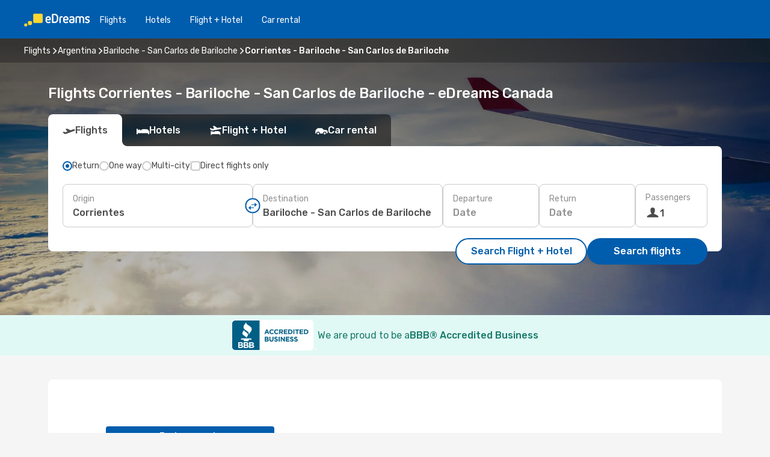

--- FILE ---
content_type: text/html;charset=utf-8
request_url: https://ca.edreams.com/flights/corrientes-bariloche-san-carlos-de-bariloche/CNQ/BRC/
body_size: 57804
content:
<!DOCTYPE html>
<html  lang="en-CA" dir="ltr">
<head><meta charset="utf-8">
<meta name="viewport" content="width=1168">
<title>Flights from Corrientes to Bariloche - San Carlos de Bariloche - eDreams</title>
<meta name="format-detection" content="telephone=no">
<link rel="preload" as="style" href="https://fonts.googleapis.com/css2?family=Rubik:wght@300;400;500;600;700&display=swap" onload="this.rel='stylesheet'">
<meta name="og:description" content="Find and compare the best airfares from Corrientes to Bariloche - San Carlos de Bariloche ✈ Transparent pricing ✓ Save money and travel smarter with eDreams">
<meta name="og:title" content="Flights from Corrientes to Bariloche - San Carlos de Bariloche - eDreams">
<meta name="robots" content="index, follow">
<meta name="og:image" content="https://a1.odistatic.net/images/landingpages/destinations/1920x800/destination-default_1920x800.jpg">
<meta name="og:type" content="website">
<meta name="description" content="Find and compare the best airfares from Corrientes to Bariloche - San Carlos de Bariloche ✈ Transparent pricing ✓ Save money and travel smarter with eDreams">
<meta name="og:url" content="https://ca.edreams.com/flights/corrientes-bariloche-san-carlos-de-bariloche/CNQ/BRC/" rel="og:url">
<link rel="canonical" href="https://ca.edreams.com/flights/corrientes-bariloche-san-carlos-de-bariloche/CNQ/BRC/" data-hid="e3fa780">
<link rel="alternate" href="https://ca.edreams.com/vol/corrientes-san-carlos-de-bariloche/CNQ/BRC/" hreflang="fr-CA">
<link rel="alternate" href="https://www.edreams.es/vuelos/corrientes-bariloche-san-carlos-de-bariloche/CNQ/BRC/" hreflang="es">
<link rel="alternate" href="https://www.edreams.com.ar/vuelos/corrientes-bariloche-san-carlos-de-bariloche/CNQ/BRC/" hreflang="es-AR">
<link rel="alternate" href="https://ca.edreams.com/flights/corrientes-bariloche-san-carlos-de-bariloche/CNQ/BRC/" hreflang="en-CA">
<link rel="icon" href="/images/onefront/bluestone/ED/favicon.ico" type="image/x-icon" data-hid="2c9d455">
<script src="https://securepubads.g.doubleclick.net/tag/js/gpt.js" async="async"></script>
<script>
                    var gptadslots = [];
                    var googletag = googletag || {cmd:[]};
                    googletag.cmd.push(function() {
                        //Adslot 1 declaration
                        gptadslots.push(googletag.defineSlot('/4121/ca_sites/edreams.ca.en/sslp_dest', [[970,90],[970,250],[728,90]], 'top')
                            .setTargeting('pos', ['top'])
                            .addService(googletag.pubads()));
                        googletag.pubads().enableSingleRequest();
                        googletag.pubads().setTargeting('sslp_dest', [ 'CNQ-BRC' ]);
                        googletag.pubads().collapseEmptyDivs();
                        googletag.enableServices();
                    });
                </script>
<link rel="shortcut icon" href="/images/onefront/bluestone/ED/favicon.ico" type="image/x-icon" data-hid="9ad5b89">
<script type="text/javascript" data-hid="1a304df">
        var CONFIG_COOKIES_PURPOSE = {
            content_personalization: ["ngStorage"]
        };

        var GA_custom_dimension = {
            label: 'cmp_ad_agreement',
            purpose: 'advertising_personalization',
            vendor: 'google'
        };

        var GA_consent = {
            label: 'google_analytics_consent',
            vendor: 'c:googleana-2kgJLL8H'
        };

        var didomiStatus = null;
        var pageLanguage = 'en';

        function setDidomiListeners() {
            window.didomiEventListeners = window.didomiEventListeners || [];
            setDidomiPush();
        }

        function setDidomiPush() {
            window.didomiEventListeners.push({
                event: 'consent.changed',
                listener: function() {
                    doActionsOnConsentChanged();
                }
            });
        }

        function doActionsOnConsentChanged() {
            updateDidomiStatus();

            setGACustomDimension();

            setGAConsentInDataLayer();
        }

        function setGACustomDimension() {
            var customDimensionValue = isConsentSet() ? isVendorEnabled(GA_custom_dimension.vendor) : false;

            pushInDatalayer(GA_custom_dimension.label, customDimensionValue);
        }

        function setGAConsentInDataLayer() {
            var consentGA = isConsentSet() ? isVendorEnabled(GA_consent.vendor) : true;

            pushInDatalayer(GA_consent.label, consentGA);
        }

        function pushInDatalayer(label, value) {
            var objPush = {};
            objPush[label] = ''+value+'';

            window.dataLayer.push(objPush);
        }

        function updateDidomiStatus() {
            didomiStatus = Didomi.getUserConsentStatusForAll();
        }

        function isCookieEnabled(cookieName) {
            return (isConsentSet() && didomiStatus.purposes.enabled.indexOf(getCookieType(cookieName)) !== -1);
        }

        function isPurposeEnabled(purposeName) {
            return didomiStatus.purposes.enabled.indexOf(purposeName) !== -1;
        }

        function isVendorEnabled(vendorName) {
            return didomiStatus.vendors.enabled.indexOf(vendorName) !== -1;
        }

        function isConsentSet() {
            return didomiStatus !== null && (didomiStatus.purposes.enabled.length !== 0 || didomiStatus.purposes.disabled.length !== 0);
        }

        function getCookieType(cookieName) {
            for (var type in CONFIG_COOKIES_PURPOSE) {
                if (CONFIG_COOKIES_PURPOSE[type].indexOf(cookieName) !== -1) {
                    return type;
                }
            }
        }

        setDidomiListeners();
    </script>
<script type="text/javascript" data-hid="4a299c0">
        //Read Cookies
        var cookiesArray = [],
            cookies,
            mktTrack,
            mktportal,
            device_gtm = 'D',
            id_gtm = 'GTM-KKLQKF';

        function initReadCookies() {
            cookiesArray.push(document.cookie.match(/(device=[^;]+)/)[0]);

            mktTrack = document.cookie.match(/((mktTrack)=[^;]+)/);
            mktportal = document.cookie.match(/((mktportal)=[^;]+)/);

            mktTrack ? cookiesArray.push(mktTrack[0]) : '';
            mktportal ? cookiesArray.push(mktportal[0]) : '';

            cookies = createCookieObj(cookiesArray);

            if(cookies.device === 'tablet'){
                device_gtm = 'T';
            } else if (cookies.device === 'mobile') {
                device_gtm = 'M';
            }
        }

        function createCookieObj(c_value) {
            var obj = {},
                t_arr;

            if (c_value !== undefined) {
                for (var i = c_value.length - 1; i >= 0; i--) {
                    t_arr = c_value[i].split(/=(.+)/);
                    obj[t_arr[0]] = t_arr[1];
                }
            } else {
                obj = {
                    utmcsr: 'no_GA',
                    utmcmd: 'no_GA'
                }
            }
            return obj;
        }

        function getCookie (name) {
            const nameEQ = name + '=';
            const ca = document.cookie.split(';');
            for (let i = 0; ca.length > i; i++) {
                let c = ca[i];
                while (c.charAt(0) === ' ') { c = c.substring(1, c.length); }
                if (c.indexOf(nameEQ) === 0) { return c.substring(nameEQ.length, c.length); }
            }
            return null;
        }

        initReadCookies();
    </script>
<script type="text/javascript" data-hid="40ffd0a">
        function getParamMktportal() {
            var resultRegExp = document.location.search.match(/(MPortal|mktportal)=([^&]+)/);
            return resultRegExp !== null ? resultRegExp[2] : "";
        }

        function setCookie(name,value, days) {
            var expires = 60 * 60 * 24 * days;
            var domainName = 'ca.edreams.com';

            if (cookies.mktportal === undefined || value !== "") {
                document.cookie = name + "=" + (value || "")  + "; max-age=" + expires + "; path=/; domain=" + domainName;

                cookies.mktportal = value;
            }
        }

        setCookie("mktportal", getParamMktportal(), 30);
    </script>
<script type="text/javascript" data-hid="15f630e">
        function getCountry() {
            return 'CA';
        }

        var dataLayerConfiguration = {
            site_type: device_gtm,
            page_url : document.location.pathname + document.location.search,
            cod_lang: 'en'+'_'+getCountry(),
            page_category: 'SSLP_city_pairs',
            sso: sessionStorage.getItem("thirdPartyTrackingData") ? sessionStorage.getItem("thirdPartyTrackingData").search('SSO_1') !== -1 : false,
            mktsession_id: getCookie('mktSession') || '',
        };

        var dataLayerABConf = {};

        if(cookies.mktportal) {
            dataLayerABConf.mktportal = cookies.mktportal;
        }

        (function prepareDataLayerConfiguration() {
            for (var property in dataLayerABConf) {
                if (dataLayerABConf.hasOwnProperty(property)) {
                    dataLayerConfiguration[property] = dataLayerABConf[property];
                }
            }
        })();

        analyticsEvent = function() {};
        window.dataLayer = window.dataLayer || [];

        dataLayer.push(dataLayerConfiguration);

        // Init custom dimensions
        setGACustomDimension();
        setGAConsentInDataLayer();
    </script>
<script type="text/javascript" data-hid="196944d">
        var tc_values = cookies.mktTrack ? cookies.mktTrack.match(/([^|]+)/g) : undefined,
        tc_obj = createCookieObj(tc_values),
        tc_device = cookies.device.substring(0,1),
        DEFAULT_UTM_SOURCE = 'google',
        DEFAULT_UTM_MEDIUM = 'cpc',
        arrival_city_code = '',
        departure_city_code = '';

        /**
         * @brief This function reads cookies and updates  value for variables tc_vars.mkt_utm.
         * @pre tc_vars object should be created before
         * @post tc_vars.mkt_utm_campaign_cookie, tc_vars.mkt_utm_source_cookie and tc_vars.mkt_utm_medium_cookie
         * are updated with the mktTrack cookie values.
         */
        function updateUtm() {
            initReadCookies();
            let tc_values = cookies.mktTrack ? cookies.mktTrack.match(/([^|]+)/g) : undefined;
            tc_obj = createCookieObj(tc_values);

            tc_vars.mkt_utm_campaign_cookie = tc_obj.utmccn || '';
            tc_vars.mkt_utm_source_cookie = tc_obj.utmcsr || '';
            tc_vars.mkt_utm_medium_cookie = tc_obj.utmcmd || '';

            (function checkAndSetGAClientId(maxCalls = 10, currentCall = 0) {
                const gaClientId = getGoogleAnalyticsClientId(getCookie('_ga'));
                if (gaClientId) {
                    window.tc_vars = window.tc_vars || {};
                    window.tc_vars.ext_ga_client_id = gaClientId;
                } else if (currentCall < maxCalls) {
                    setTimeout(() => checkAndSetGAClientId(maxCalls, currentCall + 1), 800);
                }
            })();
        }

        function getGoogleAnalyticsClientId(cookieValue) {
            if (cookieValue) {
                const parts = cookieValue.split('.');
                if (parts.length === 4) {
                    return parts[2] + '.' + parts[3];
                }
            }
            return '';
        }
    </script>
<script type="text/javascript" data-hid="bd33ae">
        //gclid is a tracking parameter used by Google to pass information to Google Analytics and Adwords
        if (tc_obj.utmgclid) {
            tc_obj.utmcsr = DEFAULT_UTM_SOURCE;
            tc_obj.utmcmd = DEFAULT_UTM_MEDIUM;
        }

        var tc_vars = {
            env_template : 'sslp',
            env_work : 'prod',
            env_market : getCountry(),
            env_language : 'en',
            env_site_type: tc_device,
            env_brand_code: 'E',
            env_brand: 'edreams',
            env_currency_code: 'CAD',
            page_category: 'sslp',
            page_url: window.location.href.split('?')[0],
            page_name: 'sslp_CityPair',
            mkt_utm_campaign_cookie: tc_obj.utmccn || '',
            mkt_utm_source_cookie: tc_obj.utmcsr || '',
            mkt_utm_medium_cookie: tc_obj.utmcmd || '',
            mkt_utm_content_cookie: tc_obj.utmcct || '',
            mkt_utm_term_cookie: tc_obj.utmctr || '',
            mkt_portal: cookies.mktportal || '',
            flight_arrival_city_code: arrival_city_code,
            flight_departure_city_code: departure_city_code,
            edo_browser_id: sessionStorage.getItem('tc_vars') ? JSON.parse(sessionStorage.getItem('tc_vars'))?.edo_browser_id : '',
        };
    </script>
<script type="text/javascript" data-hid="30ab8af">
        function reloadTMSContainer () {
            tC.container.reload({events: {page: [{},{}]}});
        }
    </script>
<script async onload="reloadTMSContainer()" src="//cdn.tagcommander.com/4250/tc_eDreamsODIGEO_79.js" data-hid="12eab05"></script>
<script type="text/javascript" data-hid="4bb012b">
        function setDidomiConfig() {
            const config = {
                app: {
                    privacyPolicyURL: 'https://ca.edreams.com/privacy-policy/',
                },
                languages: {
                    enabled: [pageLanguage],
                    default: pageLanguage
                }
            };

            window.didomiConfig = config;
        }

        window.didomiOnReady = window.didomiOnReady || [];
        window.didomiOnReady.push(didomiReady);


        function didomiReady() {
            updateDidomiStatus();

            setGACustomDimension();

            setGAConsentInDataLayer();

            updateUtm();

            loadGTM(window,document,'script','dataLayer',id_gtm);

            if (window?.dataLayer) {
                window.dataLayer[0].didomiExperimentId = window?.tc_array_events?.didomiExperimentId;
                window.dataLayer[0].didomiExperimentUserGroup = window?.tc_array_events?.didomiExperimentUserGroup;
            }
        }

        function didomiTimeout() {
            if (!didomiStatus) {
                loadGTM(window,document,'script','dataLayer',id_gtm);
                tC.event.didomiReady(window, {"didomiVendorsConsent": "fallBackConsent"});
            }
        }

        function didomiLoader() {
            setTimeout(didomiTimeout, 5000);

            didomiLoadScript('c81d422d-223b-4c8a-8b2e-099d6fa3acb9');
        }

        function didomiLoadScript(didomiApiKey) {
            window.gdprAppliesGlobally=true;
            function a(e){
                if(!window.frames[e]){
                    if(document.body&&document.body.firstChild){
                        var t=document.body;
                        var n=document.createElement("iframe");
                        n.style.display="none";
                        n.name=e;
                        n.title=e;
                        t.insertBefore(n,t.firstChild)
                    }
                    else{
                        setTimeout(function(){a(e)},5)
                    }
                }
            }
            function e(n,r,o,c,s){
                function e(e,t,n,a){
                    if(typeof n!=="function"){return}
                    if(!window[r]){
                        window[r]=[]
                    }
                    var i=false;
                    if(s){
                        i=s(e,t,n)
                    }
                    if(!i){
                        window[r].push({command:e,parameter:t,callback:n,version:a})
                    }
                }
                e.stub=true;
                function t(a){
                    if(!window[n]||window[n].stub!==true){return}
                    if(!a.data){return}
                    var i=typeof a.data==="string";
                    var e;
                    try{e=i?JSON.parse(a.data):a.data}
                    catch(t){return}
                    if(e[o]){
                        var r=e[o];
                        window[n](r.command,r.parameter,function(e,t){
                            var n={};
                            n[c]={returnValue:e,success:t,callId:r.callId};
                            a.source.postMessage(i?JSON.stringify(n):n,"*")
                        },r.version)
                    }
                }
                if("undefined"[n]!=="function"){
                    window[n]=e;
                    if(window.addEventListener){
                        window.addEventListener("message",t,false)
                    }
                    else{
                        window.attachEvent("onmessage",t)}
                }
            }
            e("__tcfapi","__tcfapiBuffer","__tcfapiCall","__tcfapiReturn");a("__tcfapiLocator");

            (function(e){
                var t=document.createElement("script");
                t.id="spcloader";
                t.type="text/javascript";
                t.async=true;
                t.src="https://sdk.privacy-center.org/"+e+"/loader.js?target="+document.location.hostname;t.charset="utf-8";
                var n=document.getElementsByTagName("script")[0];
                n.parentNode.insertBefore(t,n)
            })(didomiApiKey);
        }

        setDidomiConfig();

       didomiLoader();
    </script>
<script type="text/javascript" data-hid="7f260c0">
        domainName = 'ca.edreams.com';
        domainNameSearch = 'ca.edreams.com';
        //If an AB test is running the placeholder will be replaced by a push instruction
        //to set the ga custom dimensions with the value of MultitestCfg partitions winners:

        var countryCode = getCountry();
        var lang = 'en';
    </script>
<script type="text/javascript" data-hid="f37a6b">
        function loadGTM (w,d,s,l,i){w[l]=w[l]||[];w[l].push({'gtm.start':
        new Date().getTime(),event:'gtm.js'});var f=d.getElementsByTagName(s)[0],
        j=d.createElement(s),dl=l!='dataLayer'?'&amp;l='+l:'';j.async=true;j.src=
        '//www.googletagmanager.com/gtm.js?id='+i+dl;f.parentNode.insertBefore(j,f);
        }
    </script>
<script type="text/javascript" data-hid="777b523">
        /**
         * @desc This function is used in an intervals in order to check if the mktTrack cookie value changes, in this case
         * it performs a push into dataLayer object with the new value.
         * @post If the push is done, the interval is stoped.
         */
        function mktTrackCookieUpdate(cookie) {
            dataLayer.push({'event': 'mkttrack', 'mktTrack':cookie.match(new RegExp('mktTrack=([^;]+)'))[1]});
        }

        function doTrack() {
            var mktportal = cookies["mktportal"] === undefined ? "" : cookies["mktportal"];
            track('CA', mktportal, 'SSLP', false, mktTrackCookieUpdate);
        }

        function loadScript(src, callback) {
            var a = document.createElement('script'),
                f = document.getElementsByTagName('head')[0];

            a.async = true;
            a.type = 'text/javascript';
            a.src = src;

            if (callback !== null){
                if (a.readyState) { // IE, incl. IE9
                    a.onreadystatechange = function() {
                        if (a.readyState == "loaded" || a.readyState == "complete") {
                            a.onreadystatechange = null;
                            callback();
                        }
                    };
                } else {
                    a.onload = function() { // Other browsers
                        callback();
                    };
                }
            }

            f.appendChild(a);
        }
    </script>
<script type="text/javascript" data-hid="7ca9d41">loadScript("/marketing-channel/client/v3/marketing-channel.min.js", doTrack);</script>
<script type="application/ld+json">{"@context":"https://schema.org/","@type":"FAQPage","mainEntity":[{"@type":"Question","name":"Can I choose a flexible fare for my flight from Corrientes to Bariloche - San Carlos de Bariloche?","acceptedAnswer":{"@type":"Answer","text":"At eDreams, we want to give you peace of mind in case your flight is cancelled or if Argentine applies new travel restrictions when flying from Corrientes. If your plans change, you’re covered! With our flexible ticket, you can rebook another flight with no rebooking fee or request a complete refund."}},{"@type":"Question","name":"What’s the best way to find cheap flights from Corrientes to Bariloche - San Carlos de Bariloche on eDreams?","acceptedAnswer":{"@type":"Answer","text":"At eDreams, we apply advanced algorithms and machine learning to scan thousands of options and bring you the lowest available fares between Corrientes and Bariloche - San Carlos de Bariloche. By comparing airlines, flight connections, and outbound/return combinations, we make sure you get the best deal every time."}},{"@type":"Question","name":"What’s the weather like in Bariloche - San Carlos de Bariloche vs. Corrientes?","acceptedAnswer":{"@type":"Answer","text":"In summer, Corrientes experiences average highs of 37.21 ºC with rainfall around 9 mm. At the same time, Bariloche - San Carlos de Bariloche can reach 30.18 ºC and record about 3 mm of rainfall. In winter, the climate is cooler, averaging 2.24 ºC in Corrientes compared to -10.98 ºC in Bariloche - San Carlos de Bariloche. Rainfall levels reach 3 mm in Corrientes and 3 mm in Bariloche - San Carlos de Bariloche."}}]}</script>
<link rel="stylesheet" href="/sslp-itinerary-frontend/static-content/_nuxt/ed.49f53c39.css">
<link rel="modulepreload" as="script" crossorigin href="/sslp-itinerary-frontend/static-content/_nuxt/entry.15e136a3.js">
<link rel="modulepreload" as="script" crossorigin href="/sslp-itinerary-frontend/static-content/_nuxt/ed.3206c6c2.js">
<link rel="modulepreload" as="script" crossorigin href="/sslp-itinerary-frontend/static-content/_nuxt/AirlineInterlinking.a7debbea.js">
<link rel="modulepreload" as="script" crossorigin href="/sslp-itinerary-frontend/static-content/_nuxt/SslpHead.ed176728.js">
<link rel="modulepreload" as="script" crossorigin href="/sslp-itinerary-frontend/static-content/_nuxt/common.49bac66f.js">
<link rel="modulepreload" as="script" crossorigin href="/sslp-itinerary-frontend/static-content/_nuxt/nuxt-link.3df709af.js">
<link rel="modulepreload" as="script" crossorigin href="/sslp-itinerary-frontend/static-content/_nuxt/vue.f36acd1f.89c21024.js">
<link rel="modulepreload" as="script" crossorigin href="/sslp-itinerary-frontend/static-content/_nuxt/useFetchRouteDetails.8c9f33eb.js">
<link rel="modulepreload" as="script" crossorigin href="/sslp-itinerary-frontend/static-content/_nuxt/CheapestTimeToFly.1a609d84.js">
<link rel="modulepreload" as="script" crossorigin href="/sslp-itinerary-frontend/static-content/_nuxt/useInterlink.218efa6a.js">
<link rel="modulepreload" as="script" crossorigin href="/sslp-itinerary-frontend/static-content/_nuxt/ViewMore.3b8b42c9.js">
<link rel="modulepreload" as="script" crossorigin href="/sslp-itinerary-frontend/static-content/_nuxt/CardPrice.74167a71.js">
<link rel="modulepreload" as="script" crossorigin href="/sslp-itinerary-frontend/static-content/_nuxt/CityPairsPageContent.d16fa58c.js">
<link rel="modulepreload" as="script" crossorigin href="/sslp-itinerary-frontend/static-content/_nuxt/PageLayout.8ff2eeb0.js">
<link rel="modulepreload" as="script" crossorigin href="/sslp-itinerary-frontend/static-content/_nuxt/useSearch.f066f564.js">
<link rel="modulepreload" as="script" crossorigin href="/sslp-itinerary-frontend/static-content/_nuxt/useAutocomplete.a2c112b2.js">
<link rel="modulepreload" as="script" crossorigin href="/sslp-itinerary-frontend/static-content/_nuxt/DatePicker.55c96ff3.js">
<link rel="modulepreload" as="script" crossorigin href="/sslp-itinerary-frontend/static-content/_nuxt/PassengerRow.853775a4.js">
<link rel="modulepreload" as="script" crossorigin href="/sslp-itinerary-frontend/static-content/_nuxt/SeoInterlinking.099fe690.js">
<link rel="modulepreload" as="script" crossorigin href="/sslp-itinerary-frontend/static-content/_nuxt/useSeoInterlinkingLinks.e7d857f8.js">
<link rel="modulepreload" as="script" crossorigin href="/sslp-itinerary-frontend/static-content/_nuxt/InfoBlocks.7ad2f7ec.js">
<link rel="modulepreload" as="script" crossorigin href="/sslp-itinerary-frontend/static-content/_nuxt/useInfoblocks.6efa2b19.js">
<link rel="modulepreload" as="script" crossorigin href="/sslp-itinerary-frontend/static-content/_nuxt/useWidgetVisibility.04f7c406.js">
<link rel="modulepreload" as="script" crossorigin href="/sslp-itinerary-frontend/static-content/_nuxt/AutoContent.bb88c719.js">
<link rel="modulepreload" as="script" crossorigin href="/sslp-itinerary-frontend/static-content/_nuxt/DealsContainer.ec882cad.js">
<link rel="modulepreload" as="script" crossorigin href="/sslp-itinerary-frontend/static-content/_nuxt/SeoContent.3c2e48bc.js">
<link rel="modulepreload" as="script" crossorigin href="/sslp-itinerary-frontend/static-content/_nuxt/useStructuredData.cb99ab8a.js">
<link rel="modulepreload" as="script" crossorigin href="/sslp-itinerary-frontend/static-content/_nuxt/useLastMinuteLinks.24bea92a.js">







<script type="module" src="/sslp-itinerary-frontend/static-content/_nuxt/entry.15e136a3.js" crossorigin></script></head>
<body  class="odf-bg-secondary fonts-loading loading"><div id="__nuxt"><!--[--><!--[--><header class="header"><div id="header-logo-url" class="header-logo"><svg><use href="/sslp-itinerary-frontend/static-content/_nuxt/logo-ED.631358a2.svg#main" xlink:href="/sslp-itinerary-frontend/static-content/_nuxt/logo-ED.631358a2.svg#main" width="100%" height="100%"></use></svg></div><div class="header-desktop-start"><div class="header-tabs odf-tabs odf-tabs-header"><!--[--><a class="header-tabs-item" href="https://ca.edreams.com/flights/">Flights</a><a class="header-tabs-item" href="https://ca.edreams.com/hotels/">Hotels</a><a class="header-tabs-item" href="https://ca.edreams.com/flight-hotel/">Flight + Hotel</a><a class="header-tabs-item" href="http://rentacar.ca.edreams.com/en/?clientId=313381" rel="nofollow">Car rental</a><!--]--></div></div><div class="header-desktop-end"><!--[--><!--]--><div class="currencySwitcher"><button type="button" class="currencySwitcher-outside"><img src="/images/onefront/flags/flags@2x.png" class="currencySwitcher-img currencySwitcher-img-CA" alt="CA"><span>EN</span><span> ($) </span></button><div class="currencySwitcher-inside"><div class="currencySwitcher-header"><span>eDreams is now available in the following countries:</span></div><div class="currencySwitcher-main"><div class="currencySwitcher-continents"><!--[--><div class="currencySwitcher-continent"><span class="currencySwitcher-continent-title">America</span><div class="currencySwitcher-countries"><!--[--><a href="https://ca.edreams.com/vol/corrientes-san-carlos-de-bariloche/CNQ/BRC/" lang="fr-CA" class="currencySwitcher-country"><img src="/images/onefront/flags/flags@2x.png" class="currencySwitcher-img currencySwitcher-img-CA" alt="CA"><span>Canada ($)</span></a><a href="https://www.edreams.com.ar/vuelos/corrientes-bariloche-san-carlos-de-bariloche/CNQ/BRC/" lang="es-AR" class="currencySwitcher-country"><img src="/images/onefront/flags/flags@2x.png" class="currencySwitcher-img currencySwitcher-img-AR" alt="AR"><span>Argentina (US$)</span></a><!--]--></div></div><div class="currencySwitcher-continent"><span class="currencySwitcher-continent-title">Europe</span><div class="currencySwitcher-countries"><!--[--><a href="https://www.edreams.es/vuelos/corrientes-bariloche-san-carlos-de-bariloche/CNQ/BRC/" lang="es-ES" class="currencySwitcher-country"><img src="/images/onefront/flags/flags@2x.png" class="currencySwitcher-img currencySwitcher-img-ES" alt="ES"><span>España (€)</span></a><!--]--></div></div><!--]--></div><!----></div><div class="currencySwitcher-footer"><button type="button">Close</button></div></div></div></div></header><section class="searcher" style="background-image:linear-gradient(rgba(0, 0, 0, 0.5), rgba(0, 0, 0, 0)), url(/images/landingpages/destinations/1920x800/destination-default_1920x800.jpg);background-position-y:0%;"><div class="breadcrumb breadcrumb__dark"><ol class="breadcrumb-list" vocab="http://schema.org/" typeof="BreadcrumbList"><!--[--><li property="itemListElement" typeof="ListItem" class="breadcrumb-item"><a href="https://ca.edreams.com/flights/" property="item" typeof="WebPage"><span class="breadcrumb-content" property="name">Flights</span></a><i class="odf-icon odf-icon-s odf-icon-arrow-right" aria-hidden="true"></i><meta property="position" content="1"></li><li property="itemListElement" typeof="ListItem" class="breadcrumb-item"><a href="https://ca.edreams.com/flights/argentina/AR/" property="item" typeof="WebPage"><span class="breadcrumb-content" property="name">Argentina</span></a><i class="odf-icon odf-icon-s odf-icon-arrow-right" aria-hidden="true"></i><meta property="position" content="2"></li><li property="itemListElement" typeof="ListItem" class="breadcrumb-item"><a href="https://ca.edreams.com/flights/bariloche-san-carlos-de-bariloche/BRC/" property="item" typeof="WebPage"><span class="breadcrumb-content" property="name">Bariloche - San Carlos de Bariloche</span></a><i class="odf-icon odf-icon-s odf-icon-arrow-right" aria-hidden="true"></i><meta property="position" content="3"></li><li property="itemListElement" typeof="ListItem" class="breadcrumb-item"><span class="is-current breadcrumb-content" property="name">Corrientes - Bariloche - San Carlos de Bariloche</span><!----><meta property="position" content="4"></li><!--]--></ol></div><header><!----><h1>Flights Corrientes - Bariloche - San Carlos de Bariloche - eDreams Canada</h1></header><div class="searcher-body"><div><div class="searchBox"><!----><div class="searchBox-tabs"><div class="active" id="flightsTab"><i class="odf-icon-flight" aria-hidden="true"></i><span>Flights</span></div><div class="" id="hotelsTab"><i class="odf-icon-hotel" aria-hidden="true"></i><span>Hotels</span></div><div class="" id="flightsHotelTab"><i class="odf-icon-flight-hotel" aria-hidden="true"></i><span>Flight + Hotel</span></div><!----><div class="" id="carsTab"><i class="odf-icon-car" aria-hidden="true"></i><span>Car rental</span></div></div><div class="searchBox-content"><div class="searchBox-flightsTypes"><input id="return-radioButton" type="radio" checked><label class="searchBox-flightsType searchBox-flightsType-label" for="return-radioButton"><i aria-hidden="true"></i><span id="return-label">Return</span></label><input id="oneWay-radioButton" type="radio"><label class="searchBox-flightsType searchBox-flightsType-label" for="oneWay-radioButton"><i aria-hidden="true"></i><span id="oneWay-label">One way</span></label><input id="multiStop-radioButton" type="radio"><label class="searchBox-flightsType searchBox-flightsType-label" for="multiStop-radioButton"><i aria-hidden="true"></i><span id="multistop-label">Multi-city</span></label><div class="searchBox-flightsTypes-separator"></div><input id="direct-flights-checkbox" type="checkbox"><label class="searchBox-flightsType searchBox-flightsType-label searchBox-flightsType--direct" for="direct-flights-checkbox"><i class="odf-icon-tick" aria-hidden="true"></i><span>Direct flights only</span></label></div><!----><div class="searchBox-body"><div class="searchBox-rows"><div style="display:none;" class="searchBox-calendar"><div class="searchBox-calendar-window"><div class="datepicker" style="transform:translateX(0px);"><!--[--><!--]--><!--[--><!--]--></div></div><div class="searchBox-calendar-arrow-container-left"><button class="searchBox-calendar-arrow" disabled><i class="odf-icon odf-icon-arrow-left" aria-hidden="true"></i></button></div><div class="searchBox-calendar-arrow-container-right"><button class="searchBox-calendar-arrow"><i class="odf-icon odf-icon-arrow-right" aria-hidden="true"></i></button></div><div class="searchBox-close"><!----><!----><button id="done-button" class="button-primary button__fit mis-auto">Close</button></div></div><!--[--><div class="searchBox-row"><div class="searchBox-row-inputs"><div class="searchBox-row-cities searchBox-row-collapse"><div id="ORIGIN-location-0" class="searchBox-box"><!----><label>Origin</label><!--[--><input value="" placeholder="Where from?" type="text" maxlength="128" autocapitalize="off" autocorrect="off" autocomplete="off" spellcheck="false"><!----><!--]--><!----><!----></div><button class="searchBox-swapButton" type="button"><i class="searchBox-swapButton-icon" aria-hidden="true"></i></button><div id="DESTINATION-location-0" class="searchBox-box"><!----><label>Destination</label><!--[--><input value="" placeholder="Where to?" type="text" maxlength="128" autocapitalize="off" autocorrect="off" autocomplete="off" spellcheck="false"><!----><!--]--><!----><!----></div></div><div class="searchBox-row-dates searchBox-row-collapse"><div id="OUTBOUND-date-0" class="searchBox-box searchBox-box-date"><!----><label>Departure</label><span class="searchBox-box-placeholder">Date</span><!----><!----></div><div id="INBOUND-date-0" class="searchBox-box searchBox-box-date"><!----><label>Return</label><span class="searchBox-box-placeholder">Date</span><!----><!----></div></div></div><div class="searchBox-row-action"><!--[--><div id="passenger-selector" class="searchBox-box searchBox-box-passengers"><label>Passengers</label><div class="searchBox-passengers-input"><i class="odf-icon-pax" aria-hidden="true"></i><span class="searchBox-box-plain-text">1</span></div></div><!----><!--]--><!----><!----></div></div><!--]--></div><!----></div><!----><div class="searchBox-buttons"><button id="search-dp-btn">Search Flight + Hotel</button><button id="search-btn">Search flights</button><!----><!----></div></div><!----></div></div></div><div class="trustpilot-container"><div class="trustpilot"><span></span></div></div></section><!----><!----><!--[--><section class="searcher-bbb"><img src="https://ca.edreams.com/images/onefront/BBB/BBB_Seal_H.png" alt="bbb"><div class="searcher-bbb-title"><span>We are proud to be a </span><span>BBB® Accredited Business</span></div></section><!--]--><div class="advertBanner"><div id="top" style="display:none;"></div></div><!----><!--[--><!----><!----><!----><!----><section class="widgetSeoContainer"><div><div class="routeInfo-sections"><!----><div class="routeInfo-sections__right"><div class="exchangeRate"><header><span>Exchange rate</span></header><div class="exchangeRate-content"><span>1 CAD = 1042.16 ARS</span><div class="exchangeRate-separator"></div><span class="exchangeRate-reverse">1 ARS = 0.01 CAD</span></div><span class="exchangeRate-disclaimer">Last revised on Mon, 01-26</span></div><!--[--><div class="routeInfo-distance"><i class="odf-icon odf-icon-stops" aria-hidden="true"></i><span>Distance: </span><span>1899 kms</span></div><div class="routeInfo-airports accordion-body"><div class="accordion-item"><div class="accordion-exterior"><i class="odf-icon odf-icon-flight-right" aria-hidden="true"></i><span>Corrientes airports</span></div><div class="accordion-interior"><!--[--><!--]--></div></div><div class="accordion-item"><div class="accordion-exterior"><i class="odf-icon odf-icon-flight-left" aria-hidden="true"></i><span>Bariloche - San Carlos de Bariloche airports</span></div><div class="accordion-interior"><!--[--><div class="routeInfo-airport-city"><span>San Carlos De Bariloche International (BRC)</span><span class="airport-info-panel-distance">How far from city centre: 11 kms</span></div><!--]--></div></div></div><!--]--></div></div></div></section><section id="expert-advise" class="widgetSeoContainer"><!--[--><!--[--><!----><div id="fromOrigin"><h2>Cheap flights from Corrientes to Bariloche - San Carlos de Bariloche</h2><div><p>They say experiences are worth more than things, and travel proves it. Whether you’re ready to swap your daily routine in Corrientes for the beauty of Argentina, or you’re chasing inspiration along the way, Bariloche - San Carlos de Bariloche is calling. Some travellers love planning months in advance, while others simply pack and go.</p>

<p>Don’t miss out. Secure your ticket now with eDreams, a leading travel platform, and start your journey with the best deals available today!</p>
</div></div><!----><!--]--><!--[--><!----><div id="toAirport"><h3>How to book cheap flights</h3><div><p>At eDreams, low fares are always within reach. To help you stretch your budget without sacrificing comfort, here are a few smart ways to book affordable tickets.</p>

<p>Follow these 5 practical tips to save on your flight to Bariloche - San Carlos de Bariloche Airport:</p>

<ul>
<li><strong>Travel on off-peak days:</strong> Flying midweek, especially Tuesday to Thursday, often means cheaper tickets from Corrientes. Weekends and holidays are usually more expensive, so flexibility pays off.</li>
<li><strong>Compare all airlines:</strong> Our search results include both low-cost and full-service carriers. Adjusting your travel dates can open up even better bargains.</li>
<li><strong>Plan ahead:</strong> Booking early usually gives you a wider choice of fares and seats compared to waiting until the last moment.</li>
<li><strong>Look for bundles:</strong> Save more by booking flight + hotel packages from Corrientes or adding car hire in Argentina for extra convenience.</li>
<li><strong>Join eDreams Prime:</strong> Prime membership unlocks year-round savings on flights, hotels, and car rentals, plus the peace of mind of flexible booking options.</li>
</ul>

<h3>Airlines flying from Corrientes to Bariloche - San Carlos de Bariloche</h3>

<p>Carriers on this route offer a variety of cabin classes to match your budget and travel preferences. For a smoother flight, keep these tips in mind:</p>
<ul>
<li><strong>Select your seat wisely:</strong> Extra legroom or seats near exits can make the journey easier, especially if you’re travelling with kids.</li>
<li><strong>Stay hydrated:</strong> Drink water regularly to stay comfortable in the dry cabin air.</li>
<li><strong>Bring headphones:</strong> Noise-cancelling headphones or simple earplugs can help you relax and enjoy the trip.</li>
<li><strong>Move around:</strong> Stretching and short walks during the flight can improve circulation and keep you comfortable.</li>
</ul></div></div><!----><!--]--><!--[--><!----><div id="arrival"><h3>Flight duration from Corrientes to Bariloche - San Carlos de Bariloche</h3><div><p>Travel lighter for a stress-free journey. Essentials like comfy clothing, a neck pillow, and entertainment, whether it’s a book or downloaded shows, will make the flight fly by.</p>

<h3>Airports in Corrientes and Bariloche - San Carlos de Bariloche</h3>

<h4>Corrientes airport(s)</h4>

<p>You’ll find great deals on flights from Corrientes to Bariloche - San Carlos de Bariloche with eDreams.</p>

<p>At Corrientes airport, travellers can enjoy a range of services, from cafés and duty-free shops to free Wi-Fi. Whether you’re shopping, eating, or catching up on work, everything you need is on hand before departure.</p>

<h4>Bariloche - San Carlos de Bariloche airport(s)</h4>

<p>On arrival, collect your baggage and make sure your phone is connected. SIM cards are usually available for hassle-free navigation during your stay.</p>

<p>Transport links from the airport include taxis, buses, and shuttle services. If you’re unsure, the airport information desk can guide you to the best option for reaching your hotel or accommodation.</p>
</div></div><!----><!--]--><!--[--><!----><div id="toDestination"><h3>Booking flights from Corrientes to Bariloche - San Carlos de Bariloche</h3><div><p>Booking through eDreams is fast and easy. Just enter Corrientes and Bariloche - San Carlos de Bariloche, select your preferred dates, and browse hundreds of flight options. Our advanced search engine will show you the best and most affordable routes.</p>
<p>Look out for the “Smart Choice” label, which highlights the best value option to save you time and money.</p>

<h4>Why flight prices change</h4>
<p>Airline fares shift depending on seat availability and demand. To get the lowest fare for Bariloche - San Carlos de Bariloche, it’s best to book as soon as you find a ticket that fits your budget.</p>

<h4>Last-minute flight deals with eDreams</h4>
<p>Need to travel soon? eDreams offers plenty of last-minute options. While prices can rise during busy travel periods in Argentina, you can still find competitive fares if you stay flexible with your schedule.</p>

<h4>Benefits of eDreams Prime</h4>
<p>Prime members enjoy exclusive discounts on flights, hotels, and car rentals. Join today and become part of the world’s biggest travel subscription service, designed for frequent flyers and holidaymakers alike.</p>

<h3>How to check in for your flight</h3>
<p>Online check-in for flights from Corrientes to Bariloche - San Carlos de Bariloche typically opens 24-48 hours before departure. Once your booking is confirmed, eDreams will send you a reminder with everything you need for a smooth check-in process.</p>

<h3>Best time to visit Bariloche - San Carlos de Bariloche</h3>

<p>Argentina offers an incredible mix of culture, food, art, and natural beauty. When planning your trip, think about the experience you want:</p>
<p>If you prefer sunshine and lively events, peak season is ideal. For quieter travel and lower prices, consider the off-season, when you’ll enjoy fewer crowds at top attractions and often cheaper flights and hotels.</p></div></div><!----><!--]--><!--[--><!----><div id="5block"><h3>Weather and climate in Bariloche - San Carlos de Bariloche</h3><div><p>Always check the forecast before your trip. Packing layers for warm days and cooler evenings will help you stay comfortable and ready for anything.</p>
</div></div><!----><!--]--><!--[--><!----><div id="6block"><h3>Top things to do in Bariloche - San Carlos de Bariloche</h3><div><p>Bariloche - San Carlos de Bariloche is packed with attractions for every type of traveller. From historic landmarks and world-class museums to nightlife and modern sights, there’s always something new to explore.</p>

<p>Foodies will love tasting authentic Argentina cuisine, while outdoor enthusiasts can discover breathtaking landscapes across Argentina. Whether you’re travelling solo, as a couple, or with family, Bariloche - San Carlos de Bariloche has experiences for everyone.</p>

<h4>How long should you stay in Bariloche - San Carlos de Bariloche?</h4>

<p>A stay of 3 to 7 days is ideal to see the highlights, enjoy local culture, and still have downtime. With more time, you can dive deeper into neighbourhoods, try more restaurants, and explore at a relaxed pace.</p>

<h4>Is car hire recommended in Argentina?</h4>

<p>Hiring a car lets you explore beyond Bariloche - San Carlos de Bariloche, including nearby towns, countryside, or coastlines. If you’re staying a week or more, it’s a convenient way to experience more of Argentina at your own rhythm.</p></div></div><!----><!--]--><!--[--><!----><div id="7block"><h3>Find the best flight deals from Corrientes to Bariloche - San Carlos de Bariloche</h3><div><p>Search top offers on eDreams, where you’ll also find hotels, car rentals, and everything else you need to plan your trip. Just enter your travel details to get started. Don’t miss your chance to grab cheap flights from Corrientes today!</p>

<p>With access to 690 airlines, over 155,000 routes, and 2.1 million hotels worldwide, eDreams gives you endless travel possibilities. Plus, package deals help you save even more.</p>

<p>Why wait? The best fares are just a click away, book your flight now!</p>
</div></div><!----><!--]--><!--]--></section><section id="faq" class="accordion"><header><h2>FAQs about flights between Corrientes and Bariloche - San Carlos de Bariloche</h2></header><!--[--><!--[--><div class="accordion-body"><!--[--><div style="" class="accordion-item"><div class="accordion-exterior"><span>Can I choose a flexible fare for my flight from Corrientes to Bariloche - San Carlos de Bariloche?</span></div><div class="accordion-interior"><div class="accordion-interior"><!--[--><div>At eDreams, we want to give you peace of mind in case your flight is cancelled or if Argentine applies new travel restrictions when flying from Corrientes. If your plans change, you’re covered! With our flexible ticket, you can rebook another flight with no rebooking fee or request a complete refund.</div><!--]--></div></div></div><div style="" class="accordion-item"><div class="accordion-exterior"><span>What’s the best way to find cheap flights from Corrientes to Bariloche - San Carlos de Bariloche on eDreams?</span></div><div class="accordion-interior"><div class="accordion-interior"><span>At eDreams, we apply advanced algorithms and machine learning to scan thousands of options and bring you the lowest available fares between Corrientes and Bariloche - San Carlos de Bariloche. By comparing airlines, flight connections, and outbound/return combinations, we make sure you get the best deal every time.</span></div></div></div><div style="" class="accordion-item"><div class="accordion-exterior"><span>What’s the weather like in Bariloche - San Carlos de Bariloche vs. Corrientes?</span></div><div class="accordion-interior"><div class="accordion-interior"><!--[--><div>In summer, Corrientes experiences average highs of 37.21 ºC with rainfall around 9 mm. At the same time, Bariloche - San Carlos de Bariloche can reach 30.18 ºC and record about 3 mm of rainfall. In winter, the climate is cooler, averaging 2.24 ºC in Corrientes compared to -10.98 ºC in Bariloche - San Carlos de Bariloche. Rainfall levels reach 3 mm in Corrientes and 3 mm in Bariloche - San Carlos de Bariloche.</div><!--]--></div></div></div><!--]--></div><!--]--><!----><!--]--></section><section class="seoInterlinking"><header id="interlinking"><p class="seoInterlinking__title">Plan your trip</p></header><div class="seoInterlinking-tabs"><!--[--><span class="active">Popular Flight Routes</span><span class="">Alternate routes</span><!--]--></div><!--[--><ul style=""><!--[--><li><a href="https://ca.edreams.com/flights/corrientes-asuncion/CNQ/ASU/">Flights from Corrientes to Asuncion</a></li><li><a href="https://ca.edreams.com/flights/puerto-montt-bariloche-san-carlos-de-bariloche/PMC/BRC/">Flights from Puerto Montt to Bariloche - San Carlos de Bariloche</a></li><li><a href="https://ca.edreams.com/flights/osorno-bariloche-san-carlos-de-bariloche/ZOS/BRC/">Flights from Osorno to Bariloche - San Carlos de Bariloche</a></li><li><a href="https://ca.edreams.com/flights/temuco-bariloche-san-carlos-de-bariloche/ZCO/BRC/">Flights from Temuco to Bariloche - San Carlos de Bariloche</a></li><li><a href="https://ca.edreams.com/flights/santiago-bariloche-san-carlos-de-bariloche/SCL/BRC/">Flights from Santiago to Bariloche - San Carlos de Bariloche</a></li><li><a href="https://ca.edreams.com/flights/mendoza-bariloche-san-carlos-de-bariloche/MDZ/BRC/">Flights from Mendoza to Bariloche - San Carlos de Bariloche</a></li><li><a href="https://ca.edreams.com/flights/el-calafate-bariloche-san-carlos-de-bariloche/FTE/BRC/">Flights from El Calafate to Bariloche - San Carlos de Bariloche</a></li><li><a href="https://ca.edreams.com/flights/puerto-natales-bariloche-san-carlos-de-bariloche/PNT/BRC/">Flights from Puerto Natales to Bariloche - San Carlos de Bariloche</a></li><li><a href="https://ca.edreams.com/flights/mar-del-plata-bariloche-san-carlos-de-bariloche/MDQ/BRC/">Flights from Mar Del Plata to Bariloche - San Carlos de Bariloche</a></li><li><a href="https://ca.edreams.com/flights/cordoba-bariloche-san-carlos-de-bariloche/COR/BRC/">Flights from Cordoba to Bariloche - San Carlos de Bariloche</a></li><li><a href="https://ca.edreams.com/flights/rosario-bariloche-san-carlos-de-bariloche/ROS/BRC/">Flights from Rosario to Bariloche - San Carlos de Bariloche</a></li><li><a href="https://ca.edreams.com/flights/asuncion-bariloche-san-carlos-de-bariloche/ASU/BRC/">Flights from Asuncion to Bariloche - San Carlos de Bariloche</a></li><li><a href="https://ca.edreams.com/flights/iguazu-falls-bariloche-san-carlos-de-bariloche/IGR/BRC/">Flights from Iguazu Falls to Bariloche - San Carlos de Bariloche</a></li><li><a href="https://ca.edreams.com/flights/tucuman-bariloche-san-carlos-de-bariloche/TUC/BRC/">Flights from Tucuman to Bariloche - San Carlos de Bariloche</a></li><li><a href="https://ca.edreams.com/flights/salta-bariloche-san-carlos-de-bariloche/SLA/BRC/">Flights from Salta to Bariloche - San Carlos de Bariloche</a></li><li><a href="https://ca.edreams.com/flights/buenos-aires-bariloche-san-carlos-de-bariloche/BUE/BRC/">Flights from Buenos Aires to Bariloche - San Carlos de Bariloche</a></li><li><a href="https://ca.edreams.com/flights/montevideo-bariloche-san-carlos-de-bariloche/MVD/BRC/">Flights from Montevideo to Bariloche - San Carlos de Bariloche</a></li><li><a href="https://ca.edreams.com/flights/curitiba-bariloche-san-carlos-de-bariloche/CWB/BRC/">Flights from Curitiba to Bariloche - San Carlos de Bariloche</a></li><li><a href="https://ca.edreams.com/flights/calama-bariloche-san-carlos-de-bariloche/CJC/BRC/">Flights from Calama to Bariloche - San Carlos de Bariloche</a></li><li><a href="https://ca.edreams.com/flights/lima-bariloche-san-carlos-de-bariloche/LIM/BRC/">Flights from Lima to Bariloche - San Carlos de Bariloche</a></li><li><a href="https://ca.edreams.com/flights/punta-arenas-bariloche-san-carlos-de-bariloche/PUQ/BRC/">Flights from Punta Arenas to Bariloche - San Carlos de Bariloche</a></li><!--]--></ul><ul style="display:none;"><!--[--><li><a href="https://ca.edreams.com/flights/corrientes/CNQ/">Flights to Corrientes</a></li><li><a href="https://ca.edreams.com/flights/bariloche-san-carlos-de-bariloche/BRC/">Flights to Bariloche - San Carlos de Bariloche</a></li><li><a href="https://ca.edreams.com/hotels/city/ar/san-carlos-de-bariloche/">Hotels in Bariloche - San Carlos de Bariloche</a></li><!--]--></ul><!--]--></section><!--]--><footer class="page-footer"><div class="footer-legal"><svg class="footer-legal-logo"><use href="/sslp-itinerary-frontend/static-content/_nuxt/logo-ED.631358a2.svg#main" xlink:href="/sslp-itinerary-frontend/static-content/_nuxt/logo-ED.631358a2.svg#main" width="100%" height="100%"></use></svg><div class="footer-legal-links"><a class="legal-link" href="https://ca.edreams.com/terms-and-conditions/" target="_blank" rel="nofollow">General terms and conditions</a><a class="legal-link" href="https://ca.edreams.com/cookie-policy/" target="_blank" rel="nofollow">Cookies policy</a><a class="legal-link" href="https://ca.edreams.com/privacy-policy/" target="_blank" rel="nofollow">Privacy policy</a><!----></div><span>© 1999-2026 eDreams. All rights reserved. Vacaciones eDreams, S.L. (Sociedad Unipersonal). Registered address (not open to the public): Calle de Manzanares, nº 4, Planta 1º, Oficina 108, 28005, Madrid, Spain. VAT Number ESB-61965778. Registered with the Registro Mercantil de Madrid, Tomo 36897, Folio 121, Hoja M-660117. Licensed Travel Agency CICMA 3682 and IATA-accredited agent. Customer care: use our <a href="https://ca.edreams.com/customer-care/"><u>Help Center</u></a>. To contact us about your booking, you can do so immediately via our <a href="https://ca.edreams.com/travel/support-area/" target="_blank">help centre</a>.</span><div class="footer-legal-icons"><div class="footer-legal-icon-iata"></div><div class="footer-legal-icon-secure"></div></div></div></footer><div id="teleports"></div><!-- This page was rendered at 2026-01-26T15:28:53.035Z --><!--]--><!--]--></div><script type="application/json" id="__NUXT_DATA__" data-ssr="true">[["Reactive",1],{"data":2,"state":1316,"_errors":1781,"serverRendered":23},{"$H4CJSWSG7G":3,"$ndu7nZqKwc":14,"seoCrossLinking":16,"page-content":44,"seoInterlinkingAlternRoutes":1228,"seoInterlinkingCP":1238,"$alK2bOEtxn":1302,"$BnTh3mXjfO":1303,"$uyVOezENCz":1313},{"code":4,"brand":5,"desktopUrl":6,"currency":7,"defaultLocale":11,"defaultCountry":4,"locales":12,"url":6},"CA","ED","ca.edreams.com",{"code":8,"unicodeCurrenciesSymbol":9,"htmlCurrencySymbol":10},"CAD","CA$","C&#36;","fr_CA",[11,13],"en_CA",{"apiKey":15},"c81d422d-223b-4c8a-8b2e-099d6fa3acb9",[17,26,36],{"urlText":18,"url":19,"currencySymbol":20,"country":21,"countryCode":4,"currencyCode":8,"languageCode":22,"hasSeveralLanguages":23,"languageName":24,"continent":25},"Vols depuis Corrientes vers San Carlos de Bariloche","https://ca.edreams.com/vol/corrientes-san-carlos-de-bariloche/CNQ/BRC/","$","Canada","fr",true,"français (Canada)","America",{"urlText":27,"url":28,"currencySymbol":29,"country":30,"countryCode":31,"currencyCode":32,"languageCode":33,"hasSeveralLanguages":23,"languageName":34,"continent":35},"Vuelos de Corrientes a Bariloche - San Carlos de Bariloche","https://www.edreams.es/vuelos/corrientes-bariloche-san-carlos-de-bariloche/CNQ/BRC/","€","España","ES","EUR","es","español (España)","Europe",{"urlText":27,"url":37,"currencySymbol":38,"country":39,"countryCode":40,"currencyCode":41,"languageCode":33,"hasSeveralLanguages":42,"languageName":43,"continent":25},"https://www.edreams.com.ar/vuelos/corrientes-bariloche-san-carlos-de-bariloche/CNQ/BRC/","US$","Argentina","AR","USD",false,"español (Argentina)",{"images":45,"metas":47,"headings":72,"crossLinks":118,"pageData":130,"parameters":1224},{"sslpFlightsDestinationBackground":46},"/images/landingpages/destinations/1920x800/destination-default_1920x800.jpg",[48,51,54,56,59,62,65,68,70],{"key":49,"value":50},"og:description","Find and compare the best airfares from {var.originName} to {var.destinationName} ✈ Transparent pricing ✓ Save money and travel smarter with eDreams",{"key":52,"value":53},"og:title","Flights from {var.originName} to {var.destinationName} - eDreams",{"key":55,"value":53},"title",{"key":57,"value":58},"robots","index, follow",{"key":60,"value":61},"canonical",null,{"key":63,"value":64},"og:image","https://a1.odistatic.net/images/landingpages/destinations/1920x800/destination-default_1920x800.jpg",{"key":66,"value":67},"og:type","website",{"key":69,"value":50},"description",{"key":71,"value":61},"og:url",{"name":73,"title":74,"content":61,"headings":75},"mainHeading","Book Cheap Flights from {var.originName} to {var.destinationName} starting from C${var.lowestPrice}\n",[76,80],{"name":77,"title":78,"content":61,"headings":79},"lastMinuteFlights","Last minute flights to {var.destinationName}",[],{"name":81,"title":61,"content":61,"headings":82},"destinationInformation",[83,88,93,98,103,108,113],{"name":84,"title":85,"content":86,"headings":87},"fromOrigin","Cheap flights from {var.originName} to {var.destinationName}","\u003Cp>They say experiences are worth more than things, and travel proves it. Whether you’re ready to swap your daily routine in {var.originName} for the beauty of {var.destinationCountryName}, or you’re chasing inspiration along the way, {var.destinationName} is calling. Some travellers love planning months in advance, while others simply pack and go.\u003C/p>\n\n\u003Cp>Don’t miss out. Secure your ticket now with eDreams, a leading travel platform, and start your journey with the best deals available today!\u003C/p>\n",[],{"name":89,"title":90,"content":91,"headings":92},"toAirport","How to book cheap flights","\u003Cp>At eDreams, low fares are always within reach. To help you stretch your budget without sacrificing comfort, here are a few smart ways to book affordable tickets.\u003C/p>\n\n\u003Cp>Follow these 5 practical tips to save on your flight to {var.destinationName} Airport:\u003C/p>\n\n\u003Cul>\n\u003Cli>\u003Cstrong>Travel on off-peak days:\u003C/strong> Flying midweek, especially Tuesday to Thursday, often means cheaper tickets from {var.originName}. Weekends and holidays are usually more expensive, so flexibility pays off.\u003C/li>\n\u003Cli>\u003Cstrong>Compare all airlines:\u003C/strong> Our search results include both low-cost and full-service carriers. Adjusting your travel dates can open up even better bargains.\u003C/li>\n\u003Cli>\u003Cstrong>Plan ahead:\u003C/strong> Booking early usually gives you a wider choice of fares and seats compared to waiting until the last moment.\u003C/li>\n\u003Cli>\u003Cstrong>Look for bundles:\u003C/strong> Save more by booking flight + hotel packages from {var.originName} or adding car hire in {var.destinationCountryName} for extra convenience.\u003C/li>\n\u003Cli>\u003Cstrong>Join eDreams Prime:\u003C/strong> Prime membership unlocks year-round savings on flights, hotels, and car rentals, plus the peace of mind of flexible booking options.\u003C/li>\n\u003C/ul>\n\n\u003Ch3>Airlines flying from {var.originName} to {var.destinationName}\u003C/h3>\n\n\u003Cp>Carriers on this route offer a variety of cabin classes to match your budget and travel preferences. For a smoother flight, keep these tips in mind:\u003C/p>\n\u003Cul>\n\u003Cli>\u003Cstrong>Select your seat wisely:\u003C/strong> Extra legroom or seats near exits can make the journey easier, especially if you’re travelling with kids.\u003C/li>\n\u003Cli>\u003Cstrong>Stay hydrated:\u003C/strong> Drink water regularly to stay comfortable in the dry cabin air.\u003C/li>\n\u003Cli>\u003Cstrong>Bring headphones:\u003C/strong> Noise-cancelling headphones or simple earplugs can help you relax and enjoy the trip.\u003C/li>\n\u003Cli>\u003Cstrong>Move around:\u003C/strong> Stretching and short walks during the flight can improve circulation and keep you comfortable.\u003C/li>\n\u003C/ul>",[],{"name":94,"title":95,"content":96,"headings":97},"arrival","Flight duration from {var.originName} to {var.destinationName}","\u003Cp>Travel lighter for a stress-free journey. Essentials like comfy clothing, a neck pillow, and entertainment, whether it’s a book or downloaded shows, will make the flight fly by.\u003C/p>\n\n\u003Ch3>Airports in {var.originName} and {var.destinationName}\u003C/h3>\n\n\u003Ch4>{var.originName} airport(s)\u003C/h4>\n\n\u003Cp>You’ll find great deals on flights from {var.originName} to {var.destinationName} with eDreams.\u003C/p>\n\n\u003Cp>At {var.originName} airport, travellers can enjoy a range of services, from cafés and duty-free shops to free Wi-Fi. Whether you’re shopping, eating, or catching up on work, everything you need is on hand before departure.\u003C/p>\n\n\u003Ch4>{var.destinationName} airport(s)\u003C/h4>\n\n\u003Cp>On arrival, collect your baggage and make sure your phone is connected. SIM cards are usually available for hassle-free navigation during your stay.\u003C/p>\n\n\u003Cp>Transport links from the airport include taxis, buses, and shuttle services. If you’re unsure, the airport information desk can guide you to the best option for reaching your hotel or accommodation.\u003C/p>\n",[],{"name":99,"title":100,"content":101,"headings":102},"toDestination","Booking flights from {var.originName} to {var.destinationName}","\u003Cp>Booking through eDreams is fast and easy. Just enter {var.originName} and {var.destinationName}, select your preferred dates, and browse hundreds of flight options. Our advanced search engine will show you the best and most affordable routes.\u003C/p>\n\u003Cp>Look out for the “Smart Choice” label, which highlights the best value option to save you time and money.\u003C/p>\n\n\u003Ch4>Why flight prices change\u003C/h4>\n\u003Cp>Airline fares shift depending on seat availability and demand. To get the lowest fare for {var.destinationName}, it’s best to book as soon as you find a ticket that fits your budget.\u003C/p>\n\n\u003Ch4>Last-minute flight deals with eDreams\u003C/h4>\n\u003Cp>Need to travel soon? eDreams offers plenty of last-minute options. While prices can rise during busy travel periods in {var.destinationCountryName}, you can still find competitive fares if you stay flexible with your schedule.\u003C/p>\n\n\u003Ch4>Benefits of eDreams Prime\u003C/h4>\n\u003Cp>Prime members enjoy exclusive discounts on flights, hotels, and car rentals. Join today and become part of the world’s biggest travel subscription service, designed for frequent flyers and holidaymakers alike.\u003C/p>\n\n\u003Ch3>How to check in for your flight\u003C/h3>\n\u003Cp>Online check-in for flights from {var.originName} to {var.destinationName} typically opens 24-48 hours before departure. Once your booking is confirmed, eDreams will send you a reminder with everything you need for a smooth check-in process.\u003C/p>\n\n\u003Ch3>Best time to visit {var.destinationName}\u003C/h3>\n\n\u003Cp>{var.destinationCountryName} offers an incredible mix of culture, food, art, and natural beauty. When planning your trip, think about the experience you want:\u003C/p>\n\u003Cp>If you prefer sunshine and lively events, peak season is ideal. For quieter travel and lower prices, consider the off-season, when you’ll enjoy fewer crowds at top attractions and often cheaper flights and hotels.\u003C/p>",[],{"name":104,"title":105,"content":106,"headings":107},"5block","Weather and climate in {var.destinationName}","\u003Cp>Always check the forecast before your trip. Packing layers for warm days and cooler evenings will help you stay comfortable and ready for anything.\u003C/p>\n",[],{"name":109,"title":110,"content":111,"headings":112},"6block","Top things to do in {var.destinationName}","\u003Cp>{var.destinationName} is packed with attractions for every type of traveller. From historic landmarks and world-class museums to nightlife and modern sights, there’s always something new to explore.\u003C/p>\n\n\u003Cp>Foodies will love tasting authentic {var.originCountryName} cuisine, while outdoor enthusiasts can discover breathtaking landscapes across {var.destinationCountryName}. Whether you’re travelling solo, as a couple, or with family, {var.destinationName} has experiences for everyone.\u003C/p>\n\n\u003Ch4>How long should you stay in {var.destinationName}?\u003C/h4>\n\n\u003Cp>A stay of 3 to 7 days is ideal to see the highlights, enjoy local culture, and still have downtime. With more time, you can dive deeper into neighbourhoods, try more restaurants, and explore at a relaxed pace.\u003C/p>\n\n\u003Ch4>Is car hire recommended in {var.destinationCountryName}?\u003C/h4>\n\n\u003Cp>Hiring a car lets you explore beyond {var.destinationName}, including nearby towns, countryside, or coastlines. If you’re staying a week or more, it’s a convenient way to experience more of {var.destinationCountryName} at your own rhythm.\u003C/p>",[],{"name":114,"title":115,"content":116,"headings":117},"7block","Find the best flight deals from {var.originName} to {var.destinationName}","\u003Cp>Search top offers on eDreams, where you’ll also find hotels, car rentals, and everything else you need to plan your trip. Just enter your travel details to get started. Don’t miss your chance to grab cheap flights from {var.originName} today!\u003C/p>\n\n\u003Cp>With access to 690 airlines, over 155,000 routes, and 2.1 million hotels worldwide, eDreams gives you endless travel possibilities. Plus, package deals help you save even more.\u003C/p>\n\n\u003Cp>Why wait? The best fares are just a click away, book your flight now!\u003C/p>\n",[],[119,122,126],{"url":19,"country":120,"currency":121,"locale":11,"continent":25,"multilocale":42},{"code":4,"name":21},{"code":8,"htmlCurrencySymbol":20,"unicodeCurrenciesSymbol":20},{"url":28,"country":123,"currency":124,"locale":125,"continent":35,"multilocale":42},{"code":31,"name":30},{"code":32,"htmlCurrencySymbol":29,"unicodeCurrenciesSymbol":29},"es_ES",{"url":37,"country":127,"currency":128,"locale":129,"continent":25,"multilocale":42},{"code":40,"name":39},{"code":41,"htmlCurrencySymbol":38,"unicodeCurrenciesSymbol":38},"es_AR",{"citipairs_dest":131,"autoContent":195,"origin":262,"destination":141,"costComparison":263,"benefitBox":272,"contentVars":276,"infoblock":283,"lastMinuteDeals":288,"footerAward":297,"applicationPage":503,"website":504,"citipairs_country_destination":39,"appName":522,"pageTemplate":523,"pageTemplateName":524,"citipairs_country_origin":39,"citipairs_origin":525,"environment":550,"cityMapRoute":551,"footerLegal":560,"generatedDate":917,"header":918,"page":922,"resourcesFolder":1220,"searchBox":1221},{"geoNodeId":132,"geoNodeTypeId":133,"geoNodeTypeDescription":134,"name":135,"coordinates":148,"timeZone":151,"cityId":152,"iataCode":153,"country":154,"priority":193,"regions":61,"accommodationType":194},3186,2,"City",{"texts":136},{"":137,"de":138,"ru_RU":139,"el_GR":140,"pl_PL":137,"ro_RO":137,"tr_TR":137,"pt_BR":141,"es_US":141,"ja_JP":142,"zh_TW":143,"es_MX":141,"es_CO":141,"es_ES":141,"es_CL":141,"nl_NL":144,"es_PE":141,"es_VE":141,"es_AR":141,"en":137,"es":141,"ar":145,"ko_KR":146,"en_US":141,"en_CA":141,"zh_CN":147},"San Carlos de Bariloche","San Carlos Bariloche","Сан-Карлос де Барилоче","Σαν Κάρλος Ντε Μπαριλότσε","Bariloche - San Carlos de Bariloche","サン カルロス デ バリローチェ","聖卡洛斯德巴里洛切","Bariloche","سان كارلوس دي باريلوتشي","샌 카를로스 데 바릴로체","圣卡洛斯德巴里洛切",{"latitude":149,"longitude":150},-41.14929,-71.30127,"America/Argentina/Mendoza","1480","BRC",{"type":155,"geoNodeId":156,"geoNodeTypeId":157,"geoNodeTypeDescription":155,"name":158,"coordinates":173,"timeZone":61,"countryCode":40,"countryCode3Letters":175,"numCountryCode":176,"continent":177,"phonePrefix":192},"Country",11032,4,{"texts":159},{"":39,"de_AT":160,"de":160,"it_CH":39,"ro_RO":39,"en_TH":39,"pt_BR":39,"es_US":39,"en_PH":39,"ar_SA":161,"en_PL":39,"en_DE":39,"es_MX":39,"en_HK":39,"es_ES":39,"nl_NL":162,"en_DK":39,"is_IS":163,"es_VE":39,"sv_SE":39,"es_AR":39,"da_DK":39,"en":39,"it":39,"es":39,"ar":161,"en_ID":39,"ko_KR":164,"fr_MA":165,"en_US":39,"en_AE":39,"en_IN":39,"en_EG":39,"no_NO":39,"en_ZA":39,"ru_RU":166,"el_GR":167,"it_IT":39,"en_IT":39,"pl_PL":168,"en_ES":39,"tr_TR":169,"en_AU":39,"fr":165,"fr_FR":165,"ja_JP":170,"de_DE":160,"ar_QA":161,"zh_TW":171,"de_CH":160,"en_NO":39,"es_CO":39,"en_FI":39,"es_CL":39,"en_NZ":39,"en_FR":39,"es_PE":39,"fr_CA":165,"en_SG":39,"fr_CH":165,"en_SE":39,"fi_FI":172,"en_GB":39,"en_CA":39,"zh_CN":171,"ar_AE":161,"pt_PT":39},"Argentinien","الأرجنتين","Argentinië","Argentína","아르헨티나","Argentine","Аргентина","Αργεντινή","Argentyna","Arjantin","アルゼンチン","阿根廷","Argentiina",{"latitude":174,"longitude":174},0,"ARG",32,{"type":178,"geoNodeId":179,"geoNodeTypeId":180,"geoNodeTypeDescription":178,"name":181,"coordinates":190,"timeZone":61,"continentId":191},"Continent",11003,5,{"texts":182},{"de":183,"no":183,"ru":184,"fi":185,"sv":183,"pt":186,"el":187,"en":25,"it":25,"fr":188,"es":186,"ja":189,"da":183,"tr":183,"nl":183},"Amerika","Америка","Amerikka","América","Αμερική","Amérique","アメリカ",{"latitude":174,"longitude":174},3,"+54",85,"GEOGRAPHIC",{"display":23,"generationDate":196,"generationTime":197,"generatedAt":198,"questionAnswerVarReplacements":199,"validQuestionAnswers":205,"widgetConfiguration":206,"cmsCategory":217,"cmsKey":261},"2026-01-24T01:19:52.401824",342,1769213992401,{"precipitations_cold_season_destination":191,"BasicCms":23,"temperature_cold_season_destination":200,"precipitations_cold_season_origin":191,"precipitations_warm_season_destination":191,"temperature_warm_season_destination":201,"precipitations_warm_season_origin":202,"destinationCountry":165,"temperature_cold_season_origin":203,"temperature_warm_season_origin":204},-10.98,30.18,9,2.24,37.21,{"FlexibleTicketAutoContent":23,"BasicCmsAutoContent":23,"WeatherComparisonAutoContent":23},[207,223,240],{"presentationOrder":208,"questionAnswerType":209,"mandatoryFields":210,"showQuestionIf":209,"template":211,"blocks":212},1,"FlexibleTicketAutoContent",[],"simple",[213],{"template":211,"question":214,"answers":218,"presentationOrder":208},{"type":209,"name":215,"presentationOrder":174,"fieldsNeeded":216,"cmsCategory":217,"cmsKey":215},"CP_FlexibleTicketQuestion",[],"sslp.autocontent",[219],{"type":220,"name":221,"presentationOrder":208,"fieldsNeeded":222,"cmsCategory":217,"cmsKey":221},"","CP_FlexibleTicketAnswer",[],{"presentationOrder":191,"questionAnswerType":224,"mandatoryFields":225,"showQuestionIf":224,"template":227,"blocks":228},"BasicCmsAutoContent",[226],"BasicCms","simpleDefault",[229],{"template":227,"question":230,"answers":233,"presentationOrder":208},{"type":224,"name":231,"presentationOrder":174,"fieldsNeeded":232,"cmsCategory":217,"cmsKey":231},"CP_LowestPrice_Question",[],[234,237],{"type":220,"name":235,"presentationOrder":208,"fieldsNeeded":236,"cmsCategory":217,"cmsKey":235},"CP_LowestPrice_Answer",[],{"type":220,"name":238,"presentationOrder":133,"fieldsNeeded":239,"cmsCategory":217,"cmsKey":238},"CP_LowestPrice_AlternativeAnswer",[],{"presentationOrder":241,"questionAnswerType":242,"mandatoryFields":243,"showQuestionIf":242,"template":211,"blocks":252},8,"WeatherComparisonAutoContent",[244,245,246,247,248,249,250,251],"temperature_warm_season_origin","temperature_warm_season_destination","temperature_cold_season_origin","temperature_cold_season_destination","precipitations_warm_season_origin","precipitations_warm_season_destination","precipitations_cold_season_origin","precipitations_cold_season_destination",[253],{"template":211,"question":254,"answers":257,"presentationOrder":208},{"type":242,"name":255,"presentationOrder":174,"fieldsNeeded":256,"cmsCategory":217,"cmsKey":255},"CP_WeatherComparisonQuestion",[],[258],{"type":220,"name":259,"presentationOrder":208,"fieldsNeeded":260,"cmsCategory":217,"cmsKey":259},"CP_WeatherComparisonAnswer",[],"CP_TitleAnswerQuestion","Corrientes",{"generationDate":264,"generationTime":174,"generatedAt":265,"comparisonCostItems":266,"displayableCurrency":23,"destinationCurrencyCode":267,"marketCurrencyCode":8,"destinationCurrencyName":268,"marketCurrencyName":269,"exchangeRateMarket":270,"exchangeRateDestination":271},"2026-01-24T01:19:52.428296",1769213992428,[],"ARS","peso argentin","dollar canadien",1042.16,0.01,{"generationDate":273,"generationTime":174,"generatedAt":274,"texts":275},"2026-01-24T01:19:52.41178",1769213992411,{},{"allAirportsDestinationCity":220,"hottestTemperatureOriginCity":277,"coldestTemperatureDestinationCity":278,"howManyAirportsOriginCity":279,"howManyAirportsDestinationCity":279,"allAirportsOriginCity":220,"coldestTemperatureOriginCity":280,"hottestTemperatureDestinationCity":281,"distanceBetweenOriginCityAndDestinationCity":282},"27.07","1.91","0","15.79","14.51","1898",{"generationDate":284,"generationTime":180,"generatedAt":285,"varMap":286,"blocks":287,"category":61},"2026-01-24T01:19:52.479821",1769213992479,{},[],{"generationDate":289,"generationTime":290,"generatedAt":291,"routes":292,"interlinkingRoutes":293,"primeMarket":23,"minPrimePriceForRoutes":61,"standardWidgetData":294,"minPriceForRoutes":61},"2026-01-24T01:19:52.583784",96,1769213992583,[],[],{"title":295,"links":296},"category.poproutes.text",[],{"generationDate":298,"generationTime":208,"generatedAt":299,"texts":300},"2026-01-24T00:00:01.669234",1769209201669,{"footer.dp.benefits.item04.txt.TRAINS":220,"footer.dp.mobileprod.txt":301,"footer.copyright.conditions.url":220,"footer.seolinks.link06.url":302,"footer.websiteSelector.CH.it_CH":303,"footer.websiteSelector.OPFI2.fi_FI":304,"footer.dp.benefits.item03.title":305,"footer.flights.mobileprod.title":306,"footer.flights.footer_seolinks11.url":220,"footer.websiteSelector.NL.nl_NL":307,"footer.websiteSelector.OPAE.en_AE":308,"footer.flights.benefits.title":309,"footer.flights.footer_seolinks03.url":220,"footer.flights.brand.footer_seolinks03.url":310,"footer.footer_seolinks.leon":220,"footer.websiteSelector.TRGB.en":311,"footer.websiteSelector.VE.es_VE":312,"footer.hotels.benefits.item05.icon":220,"footer.legallinks.link01.url":313,"footer.flights.brand.footer_seolinks03":314,"footer.flights.brand.footer_seolinks04":220,"footer.box.list.3.year":315,"footer.flights.brand.footer_seolinks01":316,"footer.flights.brand.footer_seolinks02":317,"footer.websiteSelector.US.en_US":318,"footer.dp.benefits.item04.TRAINS.txt":220,"footer.dp.benefits.item01.icon":220,"footer.legallinks.link08":220,"footer.legallinks.link07":220,"footer.legallinks.link09":220,"footer.flights.brand.footer_seolinks07.url":220,"footer.benefits.item06.icon":220,"footer.legallinks.link03":319,"footer.dp.footer_seolinks":320,"footer.legallinks.link06":220,"footer.footer_seolinks07.url":220,"footer.legallinks.link05":321,"footer.legallinks.link02":322,"footer.legallinks.link01":323,"footer.flights.benefits.item04.txt":324,"footer.ribbon.title":220,"footer.websiteSelector.FR.fr_FR":325,"footer.hotels.benefits.item06.txt":326,"footer.hotels.benefits.item05.title":327,"footer.benefits.item02.title":328,"footer.dp.brand.footer_seolinks04.url":329,"footer.websiteSelector.US.es_US":330,"footer.box.list.1.year":331,"footer.brandname.link03.url":332,"footer.websiteSelector.ES.es_ES":30,"footer.flights.mobileprod.txt":301,"footer.footer_seolinks11.url":220,"footer.seolinks.link10.url":333,"footer.benefits.item01.txt":334,"footer.flights.benefits.item03.title":335,"footer.legallinks.link08.url":220,"footer.mobileprod.txt":336,"footer.hotels.social.title":337,"footer.websiteSelector.TRFI.fi_FI":304,"footer.websiteSelector.OPAU.en_AU":338,"footer.box.text.firstline":339,"footer.brandname.link09":220,"footer.flights.footer_seolinks06.url":220,"footer.brandname.link07":340,"footer.brandname.link08":341,"footer.websiteSelector.OPCH.fr_CH":342,"footer.websiteSelector.TR.tr_TR":343,"footer.dp.benefits.title":344,"footer.flights.footer_seolinks15.url":220,"footer.dp.seolinks":220,"footer.benefits.item04.icon":220,"footer.brandname.link01":316,"footer.brandname.link02":345,"footer.websiteSelector.TW.en_TW":346,"footer.brandname.link05":347,"footer.brandname.link06":348,"footer.box.list.2.title":349,"footer.brandname.link03":350,"footer.brandname.link04":351,"footer.flights.benefits.item02.title":352,"footer.flights.benefits.title.TRAINS":353,"footer.dp.benefits.item03.txt":354,"footer.flights.footer_seolinks06":220,"footer.flights.footer_seolinks07":220,"footer.flights.footer_seolinks08":220,"footer.flights.brand.footer_seolinks09":220,"footer.flights.footer_seolinks09":220,"footer.flights.brand.footer_seolinks07":220,"footer.footer_seolinks.badajoz":220,"footer.hotels.benefits.item02.txt":355,"footer.flights.brand.footer_seolinks08":220,"footer.hotels.newsletter.url":220,"footer.websiteSelector.CO.es_CO":356,"footer.flights.brand.footer_seolinks05":220,"footer.websiteSelector.OPDK2.da_DK":357,"footer.flights.brand.footer_seolinks06":220,"footer.dp.benefits.item02.title":358,"footer.flights.footer_seolinks01":220,"footer.flights.footer_seolinks02":220,"footer.brandname.link10.url":220,"footer.dp.benefits.title.TRAINS":220,"footer.hotels.footer_seolinks":359,"footer.flights.footer_seolinks03":220,"footer.flights.footer_seolinks04":220,"footer.seolinks.link09.url":360,"footer.flights.footer_seolinks05":220,"footer.websiteSelector.OPAE.ar_AE":361,"footer.brandname.link10":220,"footer.brandname.link11":220,"footer.brandname.link06.url":362,"footer.seolinks.link02.url":363,"footer.flights.benefits.item01.txt":364,"footer.flights.benefits.item02.icon":220,"footer.websiteSelector.TRDE.de_DE":365,"footer.flights.brand.footer_seolinks10":220,"footer.hotels.benefits.item03.icon":220,"footer.footer_seolinks15.url":220,"footer.box.list.3.title":366,"footer.benefits.item04.txt":367,"footer..copyright.text":368,"footer.whybooking.lighted":369,"footer.iata.text":370,"footer.benefits.item02.icon":220,"footer.hotels.seolinks":371,"footer.social.googleplay":372,"footer.flights.brand.footer_seolinks":373,"footer.websiteSelector.OPGB.en":311,"footer.footer_seolinks14.url":220,"footer.benefits.title.TRAINS":374,"footer.dp.newsletter.title":375,"footer.seolinks.link07.url":376,"footer.websiteSelector.CA.fr_CA":377,"footer.benefit01.txt":378,"footer.benefits.item01.icon":220,"footer.flights.footer_seolinks12.url":220,"footer.benefits.item01.title":379,"footer.footer_seolinks04.url":220,"footer.flights.newsletter.link":220,"footer.flights.brand.footer_seolinks06.url":220,"footer.websiteSelector.TW.zh_TW":380,"footer.brandname.link09.url":220,"footer.flights.brand.footer_seolinks02.url":381,"footer.flights.benefits.item06.icon":220,"footer.secure.ssl":220,"footer.footer_link_selldata":220,"footer.flights.footer_seolinks09.url":220,"footer.footer_seolinks10.url":220,"footer.legallinks.link09.url":220,"footer.box.list.1.title":349,"footer.flights.newsletter.url":220,"footer.newsletter.txt":382,"footer.websiteSelector.SG.en_SG":383,"footer.websiteSelector.AE.en_AE":308,"footer.websiteSelector.PH.en_PH":384,"footer.flights.benefits.item05.txt":385,"footer.dp.benefits.item01.title":386,"footer.benefits.item03.icon":220,"footer.dp.social.title":337,"footer.websiteSelector.TRIS.is_IS":387,"footer.websiteSelector.DE.de_DE":365,"footer.benefits.item03.title":388,"footer.dp.benefits.item04.txt":389,"footer.websiteSelector.OPUK.en_GB":390,"footer.footer_seolinks08.url":220,"footer.site.selector.subtitle":220,"footer.brandname.link05.url":391,"footer.websiteSelector.AR.es_AR":39,"footer.benefits.item04.title":392,"footer.benefits.title":374,"footer.hotels.benefits.title":220,"footer.websiteSelector.OPCH.it_CH":303,"footer.websiteSelector.CN.zh_CN":393,"footer.websiteSelector.EG.en_EG":394,"footer.websiteSelector.TRDK.da_DK":357,"footer.legallinks.link05.url":395,"footer.flights.seolinks":396,"footer.dp.benefits.item06.txt.TRAINS":220,"footer.copyright.conditions.text":220,"footer.seolinks.link03.url":397,"footer.footer_seolinks03.url":220,"footer.websiteSelector.TRNO.no_NO":398,"footer.hotels.newsletter.title":375,"footer.websiteSelector.OPPT.pt_PT":399,"footer.hotels.benefits.item03.txt":400,"footer.brandname.link11.url":220,"footer.flights.footer_seolinks05.url":220,"footer.benefits.item05.txt":401,"footer.websiteSelector.IT.it_IT":402,"footer.footer_seolinks13.url":220,"footer.flights.benefits.item02.txt":403,"footer.seolinks.link10":404,"footer.footer_seolinks05.url":220,"footer.websiteSelector.GB.en":311,"footer.legallinks.link03.url":405,"footer.websiteSelector.SA.ar_SA":406,"footer.dp.benefits.item01.txt.TRAINS":220,"footer.flights.brand.footer_seolinks05.url":220,"footer.hotels.benefits.item04.txt":407,"footer.flights.benefits.item01.icon":220,"footer.security.text":408,"footer.brandname.link08.url":409,"footer.brandname.link01.url":410,"footer.flights.newsletter.title":411,"footer.seolinks.link04.url":412,"footer.websiteSelector.ZA.en_ZA":413,"footer.seolinks.link08":414,"footer.seolinks.link07":415,"footer.seolinks.link09":416,"footer.seolinks.link08.url":417,"footer.benefits.item03.txt":418,"footer.hotels.benefits.item04.icon":220,"footer.flights.benefits.item03.icon":220,"footer.seolinks.link02":419,"footer.websiteSelector.OPPL2.pl_PL":420,"footer.hotels.benefits.item02.title":421,"footer.seolinks.link01":422,"footer.seolinks.link04":423,"footer.seolinks.link03":416,"footer.seolinks.link06":424,"footer.seolinks.link05":425,"footer.benefit02.txt":426,"footer.dp.benefits.item02.icon":220,"footer.flights.footer_seolinks13.url":220,"footer.flights.brand.footer_seolinks01.url":381,"footer.dp.benefits.item01.txt":427,"footer.flights.social.title":337,"footer.flights.benefits.item06.title":428,"footer.websiteSelector.TRSE.sv_SE":429,"footer.websiteSelector.TH.en_TH":430,"footer.websiteSelector.JP.ja_JP":431,"footer.flights.footer_seolinks01.url":220,"footer.benefits.item05.title":432,"footer.hotels.mobileprod.title":306,"footer.dp.benefits.item06.TRAINS.txt":220,"footer.benefit03.title":433,"footer.flights.brand":434,"footer.websiteSelector.CH.de_CH":435,"footer.brandname.link04.url":436,"footer.websiteSelector.MX.es_MX":437,"footer.websiteSelector.RU.ru_RU":438,"footer.flights.benefits.item06.txt":439,"footer.box.list.2.award":440,"footer.flights.footer_seolinks08.url":220,"footer.footer_seolinks09.url":220,"footer.legallinks.link06.url":220,"footer.hotels.benefits.item01.title":441,"footer.websiteSelector.OPFR.fr_FR":325,"footer.websiteSelector.IN.en_IN":442,"footer.flights.social.txt":443,"footer.dp.benefits.item01.TRAINS.txt":220,"footer.flights.footer_seolinks04.url":220,"footer.trains.seolinks":444,"footer.legallinks.accessibility":445,"footer.hotels.newsletter.txt":446,"footer.benefits.item06.title":447,"footer.websiteSelector.BR.pt_BR":448,"footer.box.list.2.year":449,"footer.footer_seolinks":450,"footer.benefits.item06.txt":451,"footer.flights.benefits.item01.title":452,"footer.websiteSelector.CH.fr_CH":342,"footer.trains.footer_seolinks":220,"footer.whybooking.normal":453,"footer.websiteSelector.QA.en_QA":454,"footer.websiteSelector.OPCH.de_CH":435,"footer.benefit02.title":455,"footer.hotels.mobileprod.txt":301,"footer.hotels.benefits.item06.icon":220,"footer.mobileprod.title":456,"footer.flights.benefits.item05.icon":220,"footer.dp.benefits.item05.txt":457,"footer.footer_seolinks02.url":220,"footer.box.list.3.award":458,"footer.flights.benefits.item04.title":459,"footer.websiteSelector.CA.en_CA":21,"footer.websiteSelector.KR.en_KR":460,"footer.flights.footer_seolinks10.url":220,"footer.hotels.benefits.item05.txt":461,"footer.dp.newsletter.txt":462,"footer.flights.footer_seolinks10":220,"footer.flights.footer_seolinks11":220,"footer.hotels.benefits.item03.title":463,"footer.seolinks.link05.url":464,"footer.flights.footer_seolinks12":220,"footer.flights.footer_seolinks13":220,"footer.benefit01.title":465,"footer.flights.footer_seolinks14":220,"footer.flights.footer_seolinks02.url":220,"footer.footer_seolinks12.url":220,"footer.flights.footer_seolinks15":220,"footer.social.txt":443,"footer.websiteSelector.MA.fr_MA":466,"footer.websiteSelector.OPDE.de_DE":365,"footer.legallinks.link10.url":220,"footer.flights.benefits.item03.txt":467,"footer.flights.footer_seolinks":468,"footer.dp.social.txt":443,"footer.hotels.benefits.item06.title":469,"footer.legallinks.link02.url":470,"footer.dp.upsell.text":220,"footer.hotels.social.txt":443,"footer.websiteSelector.OPAT.de_AT":471,"footer.websiteSelector.UK.en_GB":390,"footer.hotels.benefits.item01.icon":220,"footer.brandname.link02.url":472,"footer.benefit03.txt":473,"footer.websiteSelector.OPNO2.no_NO":398,"footer.benefits.item02.txt":474,"footer.dp.mobileprod.title":306,"footer.dp.benefits.item05.TRAINS.txt":220,"footer.dp.benefits.item02.txt":475,"footer.box.list.1.award":440,"footer.hotels.benefits.title.TRAINS":220,"footer.flights.brand.footer_seolinks08.url":220,"footer.footer_seolinks06.url":220,"footer.websiteSelector.KR.ko_KR":476,"footer.social.title":477,"footer.websiteSelector.OPES.es_ES":30,"footer.websiteSelector.AU.en_AU":338,"footer.flights.newsletter.txt":478,"footer.dp.benefits.item04.title":479,"footer.websiteSelector.SA.en_SA":480,"footer.newsletter.url":220,"footer.websiteSelector.CZ.en_CZ":481,"footer.websiteSelector.HK.en_HK":482,"footer.websiteSelector.RO.ro_RO":483,"footer.flights.footer_seolinks14.url":220,"footer.websiteSelector.GR.el_GR":484,"footer.atol.certificate.url":220,"footer.websiteSelector.PE.es_PE":485,"footer.websiteSelector.ID.en_ID":486,"footer.websiteSelector.QA.ar_QA":487,"footer.websiteSelector.HU.en_HU":488,"footer.flights.footer_seolinks07.url":220,"footer.newsletter.link":220,"footer.seolinks":396,"footer.flights.brand.footer_seolinks09.url":220,"footer.benefits.item05.icon":220,"footer.websiteSelector.OPNL.nl_NL":307,"footer.legallinks.link10":220,"footer.websiteSelector.OPSE2.sv_SE":429,"footer.legallinks.link07.url":220,"footer.footer_seolinks02":220,"footer.footer_seolinks01":220,"footer.hotels.benefits.item02.icon":220,"footer.websiteSelector.CL.es_CL":489,"footer.flights.benefits.item04.icon":220,"footer.footer_seolinks01.url":220,"footer.footer_seolinks08":220,"footer.footer_seolinks07":220,"footer.footer_seolinks09":220,"footer.websiteSelector.NZ.en_NZ":490,"footer.footer_seolinks04":220,"footer.footer_seolinks03":220,"footer.hotels.benefits.item04.title":491,"footer.footer_seolinks06":220,"footer.hotels.benefits.item01.txt":492,"footer.footer_seolinks05":220,"footer.copyright.text":493,"footer.dp.benefits.item05.title":494,"footer.social.applestore":495,"footer.flights.brand.footer_seolinks10.url":220,"footer.newsletter.title":496,"footer.box.text.secondline":497,"footer.brandname.link07.url":498,"footer.footer_seolinks11":220,"footer.footer_seolinks10":220,"footer.footer_seolinks13":220,"footer.footer_seolinks12":220,"footer.security.url":499,"footer.site.selector.currency":220,"footer.flights.benefits.item05.title":500,"footer.dp.benefits.item05.txt.TRAINS":220,"footer.dp.benefits.item06.txt":501,"footer.websiteSelector.PT.pt_PT":399,"footer.footer_seolinks15":220,"footer.footer_seolinks14":220,"footer.brandname":434,"footer.dp.benefits.item06.title":502,"footer.secure.website":220,"footer.websiteSelector.OPIT.it_IT":402,"footer.flights.brand.footer_seolinks04.url":329},"Download the app for free and get the best discounts, wherever you are.","http://www.edreams.com/offers/flights/airline/BA/british-airways/","Svizzera","Suomi","Book quicker","Get exclusive deals on the eDreams app","Nederland","UAE","Take Flight with eDreams!","http://www.edreamsodigeo.com/careers/","Rest of the world","Venezuela","https://ca.edreams.com/terms-and-conditions/","Jobs","2015, 2016","About us","Help","United States","Privacy policy","\u003Ca href=\"https://ca.edreams.com/flight-hotel/quebec/\" title=\"holidays Quebec\">holidays Quebec\u003C/a>\n\u003Ca href=\"https://ca.edreams.com/flight-hotel/las-vegas/\" title=\"flight hotel Las Vegas\">flight hotel Las Vegas\u003C/a>\n\u003Ca href=\"https://ca.edreams.com/flight-hotel/toronto/\" title=\"holidays Toronto\">holidays Toronto\u003C/a>\n\u003Ca href=\"https://ca.edreams.com/flight-hotel/winnipeg/\" title=\"holidays Winnipeg\">holidays Winnipeg\u003C/a>\n\u003Ca href=\"https://ca.edreams.com/flight-hotel/vancouver/\" title=\"holidays Vancouver\">holidays Vancouver\u003C/a>\n\u003Ca href=\"https://ca.edreams.com/flight-hotel/edmonton/\" title=\"holidays Edmonton\">holidays Edmonton\u003C/a>\n\u003Ca href=\"https://ca.edreams.com/flight-hotel/hong-kong/\" title=\"holidays Hong Kong\">holidays Hong Kong\u003C/a>\n\u003Ca href=\"https://ca.edreams.com/flight-hotel/montreal/\" title=\"holidays Montreal\">holidays Montreal\u003C/a>\n\u003Ca href=\"https://ca.edreams.com/flight-hotel/new-york/\" title=\"flight hotel New York\">flight hotel New York\u003C/a>\n\u003Ca href=\"https://ca.edreams.com/flight-hotel/calgary/\" title=\"holidays Calgary\">holidays Calgary\u003C/a>\n\u003Ca href=\"https://ca.edreams.com/flight-hotel/singapore/\" title=\"holidays Singapore\">holidays Singapore\u003C/a>\n\u003Ca href=\"https://ca.edreams.com/flight-hotel/potos/\" title=\"holidays Potos\">holidays Potos\u003C/a>\n\u003Ca href=\"https://ca.edreams.com/flight-hotel/ottawa/\" title=\"holidays Ottawa\">holidays Ottawa\u003C/a>\n\u003Ca href=\"https://ca.edreams.com/flight-hotel/washington/\" title=\"holidays Washington\">holidays Washington\u003C/a>\n\u003Ca href=\"https://ca.edreams.com/flight-hotel/london/\" title=\"holidays London\">holidays London\u003C/a>\n\u003Ca href=\"https://ca.edreams.com/flight-hotel/victoria/\" title=\"holidays Victoria\">holidays Victoria\u003C/a>\n\u003Ca href=\"https://ca.edreams.com/flight-hotel/miami/\" title=\"flight hotel Miami\">flight hotel Miami\u003C/a>\n\u003Ca href=\"https://ca.edreams.com/flight-hotel/cancun/\" title=\"holidays Cancun\">holidays Cancun\u003C/a>\n\u003Ca href=\"https://ca.edreams.com/flight-hotel/halifax/\" title=\"holidays Halifax\">holidays Halifax\u003C/a>\n\u003Ca href=\"https://ca.edreams.com/flight-hotel/paris/\" title=\"holidays Paris\">holidays Paris\u003C/a>\n\u003Ca href=\"https://ca.edreams.com/flight-hotel/aruba/\" title=\"holidays Aruba\">holidays Aruba\u003C/a>","Press office","Cookies policy","General terms and conditions","Selection is key and with eDreams, you can easily choose the flight that best suits you. Depending on your preferences, we’ll help you find the cheapest flight routes and more. ","France","We take pride in exceeding expectations at every step, from seamless booking experiences to expert support throughout your journey.","Millions of rooms: from luxury to cheap hotels, find your perfect choice","Don't miss the alerts for your flights!","https://www.edreams.com/best-price-guarantee/","Estados Unidos de América","2016","https://www.edreamsodigeocareers.com/","http://dreamguides.edreams.com/","Advance request all your boarding passes in one hit, then we do all the check ins for you as they open and email you each boarding pass.","Plan multi destination routes","Download the app for free and get the best discounts wherever you are!","Follow us","Australia","eDreams, the online travel agency","About our app","Best price guarantee","Suisse","Türkiye","Why book Flight + Hotel with eDreams?","Help Centre","Taiwan","Advertising","Blog","CFI.co","Work with us","List your property","Get the cheapest flight deals","Take off with eDreams!","Find great deals on all inclusive vacations in one quick search and get the trip of your dreams in just few clicks. Travelling has never been so easy!","Always get the best hotel deals! Find a lower rate on any other hotel reservation site, and we'll match it plus pay double the difference.","Colombia","Danmark","Savings","\u003Ca href=\"https://www.edreams.com/city-break/\" target=\"_self\">Holiday Packages\u003C/a>\n\u003Ca href=\"https://www.edreams.com/hotels/city/fr/paris/\" target=\"_self\">Hotels in Paris\u003C/a>\n\u003Ca href=\"https://www.edreams.com/hotels/city/es/barcelona/\" target=\"_self\">Hotels in Barcelona\u003C/a>\n\u003Ca href=\"https://www.edreams.com/hotels/city/tr/istanbul/\" target=\"_self\">Hotels in Istanbul\u003C/a>\n\u003Ca href=\"https://www.edreams.com/hotels/city/es/valencia/\" target=\"_self\">Hotels in Valencia\u003C/a>\n\u003Ca href=\"https://www.edreams.com/hotels/city/cz/prague/\" target=\"_self\">Hotels in Prague\u003C/a>\n\u003Ca href=\"https://www.edreams.com/hotels/city/it/rome/\" target=\"_self\">Hotels in Rome\u003C/a>\n\u003Ca href=\"https://www.edreams.com/hotels/city/it/bologna/\" target=\"_self\">Hotels in Bologna\u003C/a>\n\u003Ca href=\"https://www.edreams.com/hotels/city/mt/malta/\" target=\"_self\">Hotels in Malta\u003C/a>\n\u003Ca href=\"https://www.edreams.com/hotels/city/es/madrid/\" target=\"_self\">Hotels in Madrid\u003C/a>\n\u003Ca href=\"https://www.edreams.com/hotels/city/it/milan/\" target=\"_self\">Hotels in Milan\u003C/a>\n\u003Ca href=\"https://www.edreams.com/hotels/city/es/palma-de-mallorca/\" target=\"_self\">Hotels in Palma de Mallorca\u003C/a>\n\u003Ca href=\"https://www.edreams.com/hotels/city/nl/amsterdam/\" target=\"_self\">Hotels in Amsterdam\u003C/a>\n\u003Ca href=\"https://www.edreams.com/hotels/city/za/cape-town/\" target=\"_self\">Hotels in Cape Town\u003C/a>\n\u003Ca href=\"https://www.edreams.com/hotels/city/ie/ireland/\" target=\"_self\">Hotels in Ireland\u003C/a>\n\u003Ca href=\"https://www.edreams.com/hotels/city/gb/london/\" target=\"_self\">Hotels in London\u003C/a>\n\u003Ca href=\"https://www.edreams.com/hotels/city/pt/lisbon/\" target=\"_self\">Hotels in Lisbon\u003C/a>\n\u003Ca href=\"https://www.edreams.com/hotels/city/tr/antalya/\" target=\"_self\">Hotels in Antalya\u003C/a>\n\u003Ca href=\"https://www.edreams.com/hotels/city/cu/havana/\" target=\"_self\">Hotels in Havana\u003C/a>\n\u003Ca href=\"https://www.edreams.com/hotels/city/ae/dubai/\" target=\"_self\">Hotels in Dubai\u003C/a>\n\u003Ca href=\"https://www.edreams.com/hotels/city/us/new-york-city/\" target=\"_self\">Hotels in New York City\u003C/a>\n\u003Ca href=\"https://www.edreams.com/hotels/city/hu/budapest/\" target=\"_self\">Hotels in Budapest\u003C/a>\n\u003Ca href=\"https://www.edreams.com/hotels/city/gr/athens/\" target=\"_self\">Hotels in Athens\u003C/a>\n\u003Ca href=\"https://www.edreams.com/hotels/city/se/stockholm/\" target=\"_self\">Hotels in Stockholm\u003C/a>\n\u003Ca href=\"https://www.edreams.com/hotels/city/es/spain/\" target=\"_self\">Hotels in Spain\u003C/a>\n\u003Ca href=\"https://www.edreams.com/hotels/city/tr/turkey/\" target=\"_self\">Hotels in Turkey\u003C/a>\n\u003Ca href=\"https://www.edreams.com/prime/\" target=\"_self\">eDreams Prime\u003C/a>","http://www.edreams.com/flights/airports/","الإمارات العربية المتحدة","https://www.edreams.com/blog/","http://www.edreams.co.uk/flights/airline/","Finding cheap flights to your top destinations is a breeze with eDreams thanks to a fast search engine that compares thousands of flights in seconds and an easy navigation.   ","Deutschland","British Travel Awards","Need to know if your carry-on bag will fit on board? Scan your bag with your phone to check if it fits your airline’s requirements.","© 1999-%1$S eDreams. All rights reserved. Vacaciones eDreams, S.L. (Sociedad Unipersonal). Registered address (not open to the public): Calle de Manzanares, nº 4, Planta 1º, Oficina 108, 28005, Madrid, Spain. VAT Number ESB-61965778. Registered with the Registro Mercantil de Madrid, Tomo 36897, Folio 121, Hoja M-660117. Licensed Travel Agency CICMA 3682 and IATA-accredited agent. Customer care: use our \u003Ca href=\"https://www.edreams.ae/customer-service/\">\u003Cu>Help Center\u003C/u>\u003C/a>.","Cool right?","IATA Accredited Agent","Most popular hotels and destinations","Android app on"," \u003Ca href=\"http://www.edreamsodigeo.com/jobs/\" target=\"_self\">Jobs\u003C/a> \n\u003Ca href=\"https://www.edreams.com/blog/\" target=\"_self\">Travel blog\u003C/a>","Why get the eDreams app?","Start your journey with eDreams Travel Agency!","http://www.edreams.com/flights/international/","Canada (français)","Find the best deals among\u003Cbr>\n60,000 flight routes from\u003Cbr>\n500+ airlines and 550,000+ hotels\u003Cbr>\nin 30,000 destinations worldwide.\u003Cbr>\nBook now and start saving!","Does all the check-ins for you","中華民國","https://ca.edreams.com/customer-care/?contentSectionId=31216/","\u003Cp>Save on your travels with eDreams flight comparator. Search for cheap flights and book your tickets at the best prices!\u003C/p>","Singapore","Philippines","The convenience of booking your next holiday is at your fingertips with the eDreams app. Get access to exclusive coupons on a secure platform and quickly book your flights. Best part? Your itinerary is stored!  ","Flexibility","Ísland","More travel options than anyone else","The cheapest flights and hotels are just a few clicks away. Go to eDreams CA and get the best deals for your next vacation. Book now!","United Kingdom","https://advertising.edreamsodigeo.com","Carry-on bag scanner","中国","Egypt","https://www.edreamsodigeo.com/media-room/media-inquiries/","Travel links","http://www.edreams.co.uk/flights/airports/","Norge","Portugal","Book hotels with confidence knowing you can adjust your plans. Free cancellation on most of our bookings lets you explore incredible options with complete peace of mind.  ","Everything you need to know about any flight, world-wide, whether you're on it or not.","Italia","Save big on flights when you book with eDreams. Choose from flight routes, departure times and airlines to get the cheapest flight deals.","Travel guide","https://ca.edreams.com/privacy-policy/","المملكة العربية السعودية","Our dedicated support team is there to provide you with expert help quickly and efficiently with an impressive response rate: most calls are answered within 120 seconds!","Safe","https://help.ca.edreams.com/hc/en-ca/articles/20296820330514-How-does-best-price-guarantee-work","https://ca.edreams.com/customer-care/#/about","Fly at the best prices with our last-minute offers!","http://www.edreams.com/offers/flights/airline/FR/ryanair/","South Africa","Hotel offers","International Flights","Airports","http://www.edreams.com/offers/hotels/","Compares over 2,000,000 accommodation options, over 900 rental car companies and over 600 airlines.","Airlines","Polska","Best price guaranteed or we pay 2x the difference","Low-cost flights","Ryanair","British Airways","easyJet","Best e-commerce site:\u003Cbr/>\r\n \r\n European Business Awards '13\u003Cbr/>\r\n \r\nBest Online Travel Partner Global:\u003Cbr/>\r\n \r\nCFI.co '16\u003Cbr/>\r\n \r\n International Expansion: EMOTA '14","Build your travel itinerary with just a few clicks. Simply choose your preferred combination of flights and hotels and find the very best cheap vacations and vacation packages.","Flight Reviews","Sverige","Thailand","日本","Track any flight live","How can we help you?","eDreams","Schweiz","https://join.odigeoconnect.com/en/?utm_medium=edowebs&utm_source=homepage_edreams&utm_campaign=home_edreams_lower_link_en&utm_content=onefront-ED.en-CA","México","Россия","Find out which airlines offer the most comfortable flight with eDreams customer’s flight reviews. With star ratings, you can see how each airline scores!","Best Online Travel Partner - Global","Save up to $390 on accommodation with Prime","India","Stay tuned and access the latest deals and discounts with:","Most popular trains and destinations","Accessibility","\u003Cp>Elevate your travel experience with eDreams Travel Agency. Uncover incredible deals on flights, hotels, rental cars, and more.\u003C/p>","Promo codes exclusive to the app","Brasil","2015","\u003Ca href=\"http://ca.edreams.com/flights/\" target=\"_self\">Cheap flights\u003C/a>\u003Ca href=\"https://ca.edreams.com/flights/airline/\" target=\"_self\">Airlines\u003C/a>\u003Ca href=\"https://ca.edreams.com/flights/airline/AC/air-canada/\" target=\"_self\">Air Canada\u003C/a>\u003Ca href=\"https://ca.edreams.com/flights/toronto/YTO/\" target=\"_self\">Toronto flights\u003C/a>\u003Ca href=\"https://ca.edreams.com/flights/montreal/YMQ/\" target=\"_self\">Montreal flights\u003C/a>\u003Ca href=\"https://ca.edreams.com/flights/calgary/YYC/\" target=\"_self\">Calgary flights\u003C/a>\u003Ca href=\"https://ca.edreams.com/flights/ottawa/YOW/\" target=\"_self\">Ottawa flights\u003C/a>\u003Ca href=\"https://ca.edreams.com/flights/quebec/YQB/\" target=\"_self\">Quebec flights\u003C/a>\n\u003Ca href=\"https://ca.edreams.com/flights/airline/WS/westjet/\">Westjet flights\u003C/a>\n\u003Ca href=\"https://ca.edreams.com/flights/airline/F8/flair-airlines/\">Flair Airlines flights\u003C/a>\n\u003Ca href=\"https://ca.edreams.com/flights/airline/PD/porter-airlines/\">Porter Airlines flights\u003C/a>\n\u003Ca href=\"https://ca.edreams.com/flights/airline/FR/ryanair/\">Ryanair flights\u003C/a>\n\u003Ca href=\"https://ca.edreams.com/flights/airline/VJ/vietjet/\">Vietjet flights\u003C/a>\n\u003Ca href=\"https://ca.edreams.com/flights/toronto-vancouver/YTO/YVR/\">Flights from Toronto to Vancouver\u003C/a>\n\u003Ca href=\"https://ca.edreams.com/flights/toronto-edmonton/YTO/YEA/\">Flights from Toronto to Edmonton\u003C/a>\n\u003Ca href=\"https://ca.edreams.com/flights/edmonton-toronto/YEA/YTO/\">Flights from Edmonton to Toronto\u003C/a>\n\u003Ca href=\"https://ca.edreams.com/flights/vancouver-toronto/YVR/YTO/\">Flights from Vancouver to Toronto\u003C/a>\n\u003Ca href=\"https://ca.edreams.com/flights/edmonton-vancouver/YEA/YVR/\">Flights from Edmonton to Vancouver\u003C/a>\n\u003Ca href=\"https://ca.edreams.com/flights/vancouver/YVR/\">Flights to Vancouver\u003C/a>\n\u003Ca href=\"https://ca.edreams.com/flights/edmonton/YEA/\">Flights to Edmonton\u003C/a>\n\u003Ca href=\"https://ca.edreams.com/flights/winnipeg/YWG/\">Flights to Winnipeg\u003C/a>\n\u003Ca href=\"https://ca.edreams.com/flights/manila/MNL/\">Flights to Manila\u003C/a>\n\u003Ca href=\"https://ca.edreams.com/flights/bangkok/BKK/\">Flights to Bangkok\u003C/a>\n\u003Ca href=\"https://ca.edreams.com/merch/ul/black-friday/\" >Black Friday\u003C/a>","Save even more on your trip by booking in the app with our exclusive, app-only promo codes.","Compare flights quickly","Follow us to get more offers like these!","Qatar","World Travel Awards","Get exclusive deals on the eDreams app!","Booking a vacation is made easy with eDreams. Simply decide on your destination, compare flights and hotels and book your trip - all in a few simple steps!","Best Flight Booking Website","Variety in flight routes","South Korea","Imagine stepping into a universe of possibilities, including incredible cheap accommodation! With over 2 million rooms at your fingertips, discover the perfect fit for your next adventure.","\u003Cp>Make the most of your city break with incredible deals! Discover the best flight + hotel packages and save up to 40% on your next urban escape.\u003C/p>","Free cancellation in most of our bookings","http://www.edreams.com/offers/flights/airline/U2/easyjet/","The cheapest way to travel","Maroc","Make that trip around the world a reality with eDreams multi destination route finder. Explore the travel destinations you’ve always wanted to see with the specially designed search box for multi-stop flights.","\u003Ca href=\"https://ca.edreams.com/flights/\" target=\"_self\">Cheap flights\u003C/a>\n\u003Ca href=\"https://ca.edreams.com/flights/airline/\" target=\"_self\">Airlines\u003C/a>\n\u003Ca href=\"https://ca.edreams.com/flights/airline/AC/air-canada/\" target=\"_self\">Air Canada\u003C/a>\n\u003Ca href=\"https://ca.edreams.com/flights/toronto/YTO/\" target=\"_self\">Toronto flights\u003C/a>\n\u003Ca href=\"https://ca.edreams.com/flights/montreal/YMQ/\" target=\"_self\">Montreal flights\u003C/a>\n\u003Ca href=\"https://ca.edreams.com/flights/calgary/YYC/\" target=\"_self\">Calgary flights\u003C/a>\n\u003Ca href=\"https://ca.edreams.com/flights/ottawa/YOW/\" target=\"_self\">Ottawa flights\u003C/a>\n\u003Ca href=\"https://ca.edreams.com/flights/quebec/YQB/\" target=\"_self\">Quebec flights\u003C/a>\n\u003Ca href=\"https://ca.edreams.com/edreams-prime-cancellation/\" target=\"_self\">Cancel Prime\u003C/a>","Trustpilot: verified company","https://ca.edreams.com/cookie-policy/","Österreich","https://ca.edreams.com/travel/support-area/","Our Customer Service will answer your questions and hear your suggestions giving you total support before, during and after your trip. Call us or send us an email,\u003C/br>\nwe are at your complete disposal!","Get free, real-time updates on your flight times, boarding gate number, which belt to pick up your baggage from, and more.","Save up to 40% on your trip by booking your flight and hotel in the same process. Find cheap tickets and save time too!","대한민국","Follow us!","\u003Cp>Discover amazing \u003Ca href=\"https://www.edreams.com/last-minute/\">last-minute flight deals\u003C/a>! Book now and save big as you embark on spontaneous adventures to the destinations you love!\u003C/p>","Discounted all-inclusive vacations","Saudi Arabia","Czechia","Hong Kong","România","Ελλάδα","Perú","Indonesia","دولة قطر","Hungary","Chile","New Zealand","VIP customer support: We answer most calls within 120 seconds","With Prime, save up to $390 on exclusive cheap hotels and maximize your travel budget for incredible experiences and activities during your trip!","© 1999-%1$s eDreams. All rights reserved. Vacaciones eDreams, S.L. (Sociedad Unipersonal). Registered address (not open to the public): Calle de Manzanares, nº 4, Planta 1º, Oficina 108, 28005, Madrid, Spain. VAT Number ESB-61965778. Registered with the Registro Mercantil de Madrid, Tomo 36897, Folio 121, Hoja M-660117. Licensed Travel Agency CICMA 3682 and IATA-accredited agent. Customer care: use our \u003Ca href=\"https://ca.edreams.com/customer-care/\">\u003Cu>Help Center\u003C/u>\u003C/a>. To contact us about your booking, you can do so immediately via our \u003Ca href=\"https://ca.edreams.com/travel/support-area/\" target=\"_blank\">help centre\u003C/a>.","Fast and simple bookings","Download on the","Fly cheaper with eDreams!","Travel industry awards","https://ca.edreams.com/merch/app/","https://sealinfo.thawte.com/thawtesplash?form_file=fdf/thawtesplash.fdf&dn=WWW.EDREAMS.COM&lang=en","Get flights on the go","Convenience is at your fingertips when you use eDreams to book your flight and hotel. With access to travel products like cheap flights, eDreams CA is the right choice!","Complete convenience","templates/cityPairs/desktop/cityPairs",{"code":4,"brand":5,"agentId":505,"desktopUrl":6,"mobileUrl":506,"tabletUrl":507,"currency":508,"defaultCollectionCurrency":510,"defaultLocale":11,"defaultCountry":4,"marketingLegalEntity":511,"locales":512,"defaultMarketingPortals":513},56353,"m.ca.edreams.com","tablet.ca.edreams.com",{"code":8,"unicodeCurrenciesSymbol":509,"htmlCurrencySymbol":10},"C$",{"code":8,"unicodeCurrenciesSymbol":509,"htmlCurrencySymbol":10},"EVED",[13],{"fr_ca":514,"en_ca":518},{"id":515,"code":516,"description":517,"active":23,"metasearch":42,"affiliate":61},"425","EDR_CA_FR","eDreams site Canada Frances",{"id":519,"code":520,"description":521,"active":23,"metasearch":42,"affiliate":61},"426","EDR_CA_EN","eDreams site Canada Ingles","sslp-flights-destination","desktop","cityPairs",{"geoNodeId":526,"geoNodeTypeId":133,"geoNodeTypeDescription":134,"name":527,"coordinates":536,"timeZone":539,"cityId":540,"iataCode":541,"country":542,"priority":174,"regions":61,"accommodationType":194},3565,{"texts":528},{"":262,"ar":529,"ru_RU":530,"el_GR":531,"pl_PL":262,"zh_TW":532,"ko_KR":533,"ro_RO":262,"tr_TR":262,"zh_CN":534,"ja_JP":535},"كورينتس","Корриентес","Κοριέντες","科連特斯","코리엔테스","科连特斯","コリエンテス",{"latitude":537,"longitude":538},-27.489999,-58.810001,"America/Argentina/Tucuman","2178","CNQ",{"type":155,"geoNodeId":156,"geoNodeTypeId":157,"geoNodeTypeDescription":155,"name":543,"coordinates":545,"timeZone":61,"countryCode":40,"countryCode3Letters":175,"numCountryCode":176,"continent":546,"phonePrefix":192},{"texts":544},{"":39,"de_AT":160,"de":160,"it_CH":39,"ro_RO":39,"en_TH":39,"pt_BR":39,"es_US":39,"en_PH":39,"ar_SA":161,"en_PL":39,"en_DE":39,"es_MX":39,"en_HK":39,"es_ES":39,"nl_NL":162,"en_DK":39,"is_IS":163,"es_VE":39,"sv_SE":39,"es_AR":39,"da_DK":39,"en":39,"it":39,"es":39,"ar":161,"en_ID":39,"ko_KR":164,"fr_MA":165,"en_US":39,"en_AE":39,"en_IN":39,"en_EG":39,"no_NO":39,"en_ZA":39,"ru_RU":166,"el_GR":167,"it_IT":39,"en_IT":39,"pl_PL":168,"en_ES":39,"tr_TR":169,"en_AU":39,"fr":165,"fr_FR":165,"ja_JP":170,"de_DE":160,"ar_QA":161,"zh_TW":171,"de_CH":160,"en_NO":39,"es_CO":39,"en_FI":39,"es_CL":39,"en_NZ":39,"en_FR":39,"es_PE":39,"fr_CA":165,"en_SG":39,"fr_CH":165,"en_SE":39,"fi_FI":172,"en_GB":39,"en_CA":39,"zh_CN":171,"ar_AE":161,"pt_PT":39},{"latitude":174,"longitude":174},{"type":178,"geoNodeId":179,"geoNodeTypeId":180,"geoNodeTypeDescription":178,"name":547,"coordinates":549,"timeZone":61,"continentId":191},{"texts":548},{"de":183,"no":183,"ru":184,"fi":185,"sv":183,"pt":186,"el":187,"en":25,"it":25,"fr":188,"es":186,"ja":189,"da":183,"tr":183,"nl":183},{"latitude":174,"longitude":174},"prod",{"generationDate":552,"generationTime":174,"generatedAt":553,"originAirports":554,"destinyAirports":555,"distance":559},"2024-10-30T00:42:07",1730245327516,[],[556],{"name":557,"code":153,"popularity":180,"distanceToCityCenter":558},"San Carlos De Bariloche International","11 kms","1899 kms",{"generationDate":561,"generationTime":133,"generatedAt":562,"texts":563},"2026-01-24T00:00:01.679764",1769209201679,{"sslp.common.crosslinking.weekend":564,"footer.websiteSelector.CH.it_CH":303,"home.selectOptionButton":220,"home.hsaSearch.popularDestinationsValue":565,"variables.desktop.url":566,"home.header.redirection.infoUrl":567,"home.header.breadcrumb.page5":220,"home.header.breadcrumb.page4":568,"home.header.breadcrumb.page3":569,"home.header.breadcrumb.page2":570,"sslp.common.crosslinking.citypairs.to":571,"footer.dp.benefits.item01.icon":220,"home.header.breadcrumb.page1":572,"variables.offlineSales8UserFacing":573,"sslp.common.airline.checkbox.text":220,"sslp.common.interlinking.citytocountry.title":574,"home.services.vp.url":220,"footer.websiteSelector.FR.fr_FR":325,"variables.prime.hotels.discount":575,"home.merch.tabs.04":576,"sslp.common.trainDeals.header":577,"home.merch.tabs.02":578,"sslp.common.seointerlinking.citypairs.title":579,"home.merch.tabs.03":580,"footer.websiteSelector.US.es_US":330,"home.merch.tabs.01":581,"home.footer_link_about":582,"footer.flights.mobileprod.txt":301,"home.login.banner.button.text":583,"footer.mobileprod.txt":336,"variables.number.airlines":584,"home.footer_link_masthead":220,"footer.hotels.social.title":337,"footer.websiteSelector.OPAU.en_AU":338,"footer.box.text.firstline":339,"footer.brandname.link09":220,"footer.brandname.link07":340,"variables.prime.termsandconditions.url":585,"home.footer.hotels.benefits.item05.txt":461,"footer.brandname.link08":341,"footer.websiteSelector.OPCH.fr_CH":342,"footer.websiteSelector.TR.tr_TR":343,"home.header.notification.content1":220,"sslp.common.seointerlinking.weekend.title":586,"home.merch.tabs.02.icon":587,"home.header.notification.content3":220,"home.header.notification.content2":220,"sslp.common.benefitBox.city.noPrice":588,"footer.benefits.item04.icon":220,"footer.brandname.link01":316,"variables.so.services.cp.free.full":220,"footer.brandname.link02":345,"footer.brandname.link05":347,"footer.brandname.link06":348,"footer.brandname.link03":350,"home.warning.message.box.text":589,"footer.brandname.link04":351,"sslp.common.interlinking.flights.from":590,"variables.home.url":566,"sslp.common.from.autocomplete":591,"footer.websiteSelector.OPDK2.da_DK":357,"home.footer_title_terms_conditions":592,"footer.hotels.footer_seolinks":359,"sslp.common.disclaimer.deals":593,"variables.prime.phonenumber.new.geo.todial":594,"home.header.hi.dynamic04":220,"home.header.hi.dynamic05":220,"footer.brandname.link10":220,"home.header.hi.dynamic06":220,"footer.brandname.link11":220,"footer.flights.benefits.item01.txt":364,"home.header.welcome.message":220,"footer.websiteSelector.TRDE.de_DE":365,"home.welcome.numItems":595,"variables.callCentre.phoneNumber.abroad":596,"home.header.hi.dynamic00":220,"footer.hotels.benefits.item03.icon":220,"home.header.hi.dynamic01":220,"home.header.hi.dynamic02":220,"home.header.hi.dynamic03":220,"home.header.usersarea.autofill":597,"footer.benefits.item04.txt":367,"home.header.returnbooker.notification.link":598,"variables.so.services.cp.free":220,"home.mmb.awareness.card3.title":599,"variables.callCentre.schedule.reduced":600,"home.terms.download.car":601,"footer.benefit01.txt":378,"footer.websiteSelector.TW.zh_TW":380,"home.newsletter.success.textB":220,"home.dialog.javascript.disabled.text":220,"footer.flights.footer_seolinks09.url":220,"home.mmb.awareness.card2.description":602,"sslp.common.crosslinking.lowcost":603,"home.header.signin.button":604,"footer.flights.newsletter.url":220,"home.cookiedisclaimer.accept":605,"variables.offlineSales4UserFacing":606,"home.header.usersarea.register.button":607,"home.footer.hotels.benefits.item03.title":463,"home.login.toggle.modal.subtitle.bestdeals":608,"home.footer.hotels.benefits.item04.txt":407,"footer.dp.benefits.item01.title":386,"home.productlayer.title.trains":609,"sslp.common.header.call":220,"home.header.welcome.message.linktext":220,"sslp.common.benefitBox.dynpack.text1":610,"sslp.common.benefitBox.dynpack.text3":611,"sslp.common.benefitBox.dynpack.text2":612,"home.header.callcenter.foreigncalls.title":613,"home.footer.hotels.benefits.item03.txt":400,"home.terms.download.hotel":614,"home.newsletter.success.subtitle2":615,"footer.benefits.item04.title":392,"footer.hotels.benefits.title":220,"home.newsletter.terms.text":220,"footer.websiteSelector.OPCH.it_CH":303,"footer.websiteSelector.CN.zh_CN":393,"home.departure":616,"sslp.common.interlinking.destinations.citytocountry.title":574,"footer.hotels.newsletter.title":375,"home.footer_title_legal_link":220,"variables.deutschebahn.url":617,"home.newsletter.button.subscribe2":618,"footer.benefits.item05.txt":401,"variables.brand.name.prime":619,"footer.seolinks.link10":404,"variables.offlineSales0UserFacing":620,"variables.ancillaries.BAGGAGE_ASSISTANCE.refund.DWE_DWEAVERS488.2":621,"home.valueProposition.travelers.title":220,"home.footer_target_faq":622,"home.productlayer.mybookings":623,"footer.dp.benefits.item01.txt.TRAINS":220,"home.services.flights":581,"home.TrustRibbon.doubleben.title":624,"home.hsaSearch.origin_error_text":625,"footer.flights.newsletter.title":411,"footer.websiteSelector.ZA.en_ZA":413,"footer.seolinks.link08":414,"home.header.callcenter.cobalt.footer.text":220,"footer.seolinks.link07":415,"footer.seolinks.link09":416,"home.information.warning.belowSearch":626,"sslp.common.structuredDataPriceACP":627,"footer.hotels.benefits.item04.icon":220,"footer.flights.benefits.item03.icon":220,"footer.seolinks.link02":419,"footer.websiteSelector.OPPL2.pl_PL":420,"footer.seolinks.link01":422,"sslp.common.flightDeals.filterHint":628,"footer.seolinks.link04":423,"footer.seolinks.link03":416,"sslp.common.searchbox.cta.to":571,"footer.seolinks.link06":424,"footer.seolinks.link05":425,"variables.ancillaries.BAGGAGE_ASSISTANCE.contact.email":220,"footer.benefit02.txt":426,"variables.callCentre.phoneNumber.link":629,"variables.offlineSales1UserFacing":630,"home.services.bubble.sejour":220,"sslp.common.priceStructured.Routes.CP":631,"footer.flights.social.title":337,"footer.websiteSelector.TRSE.sv_SE":429,"sslp.common.propositionImage1":632,"sslp.common.propositionImage2":633,"sslp.common.trains.banner.altText":634,"sslp.common.propositionImage3":635,"footer.websiteSelector.TH.en_TH":430,"sslp.common.propositionText3":636,"sslp.common.propositionText2":637,"sslp.common.propositionText1":638,"home.merch.tabs.h4.subtitle":220,"sslp.common.searchbox.error.origin":220,"home.footer.hotels.benefits.item02.title":421,"home.header.usersarea.title":639,"variables.salesPhone":640,"footer.flights.footer_seolinks08.url":220,"footer.footer_seolinks09.url":220,"variables.phonenumber.ptc.users":641,"home.durationShort":642,"home.merch.tabs.01.icon":643,"home.footer.hotels.benefits.item02.txt":355,"home.footer_link_iphone":644,"home.newsletter.error.invalidB":220,"footer.legallinks.accessibility":445,"home.services.cars.url":645,"footer.hotels.newsletter.txt":446,"footer.websiteSelector.BR.pt_BR":448,"sslp.common.footer.app.url":220,"footer.benefits.item06.txt":451,"home.warning.message.box.text.link.url":646,"footer.trains.footer_seolinks":220,"home.newsletter.error.invalid2":647,"variables.premium.phonenumber.new.geo.userdisplay":648,"footer.flights.benefits.item05.icon":220,"footer.flights.benefits.item04.title":459,"sslp.common.carsin":649,"home.newsletter.success.titleB":220,"footer.flights.footer_seolinks10":220,"footer.flights.footer_seolinks11":220,"footer.flights.footer_seolinks12":220,"footer.flights.footer_seolinks13":220,"footer.flights.footer_seolinks14":220,"footer.flights.footer_seolinks15":220,"sslp.common.flightDeals.filter1.desc":650,"footer.dp.social.txt":443,"home.newsletter.success.title2":651,"home.newsletter.button.subscribe":652,"home.login.toggle.secondary.text.showbestdeals":653,"sslp.common.crosslinking.international.sites.dropdown":654,"home.supportarea.mytrips":655,"home.header.message":220,"home.mmb.awareness.card3.description":656,"footer.benefit03.txt":473,"home.list.blog.footer":220,"footer.box.list.1.award":440,"home.header.myaccount.button":657,"home.cookiedisclaimer.message":658,"footer.websiteSelector.KR.ko_KR":476,"home.home.header.menu01.04":220,"footer.newsletter.url":220,"home.header.websiteselector.asia.pacific":659,"home.header.taxes":220,"home.header.callcenter.tooltip.title":660,"footer.websiteSelector.QA.ar_QA":487,"footer.flights.footer_seolinks07.url":220,"footer.newsletter.link":220,"footer.benefits.item05.icon":220,"home.durationWithDays":661,"home.residentDiscount":220,"footer.websiteSelector.OPSE2.sv_SE":429,"home.merch.tabs.h1.subtitle":220,"footer.hotels.benefits.item02.icon":220,"footer.websiteSelector.CL.es_CL":489,"home.header.websiteselector.close":662,"sslp.common.searchbox.cta":663,"sslp.common.faqs.viewless":664,"sslp.common.footer.callus.contactus":665,"variables.number.dp.saving.percentage":575,"home.merch.tabs.03.icon":666,"footer.flights.benefits.item05.title":500,"home.footer.hotels.benefits.item01.txt":492,"footer.dp.benefits.item05.txt.TRAINS":220,"home.newsletter.placeholder":220,"sslp.common.dynpack_links_title":667,"footer.copyright.conditions.url":220,"sslp.common.searchbox.add.details":668,"variables.offlineSales7UserFacing":669,"variables.brand.name":434,"home.notification.bookingstatus.confirmed.title":670,"footer.websiteSelector.OPFI2.fi_FI":304,"variables.consentManagementPolicy.didomiOnReadyTimeout":671,"variables.openticket.phonenumber.new.geo.userdisplay":672,"home.hsaSearch.filter.apartment":673,"footer.websiteSelector.OPAE.en_AE":308,"footer.flights.benefits.title":309,"variables.so.services.om.reduced.full":220,"footer.websiteSelector.TRGB.en":311,"footer.box.list.3.year":315,"home.notification.inv.cancellation.allresolvedbycustomer.title":674,"footer.legallinks.link08":220,"footer.legallinks.link07":220,"footer.legallinks.link09":220,"home.footer_title_inquiry":675,"home.header.callcenter.cobalt.tooltip.title":676,"footer.legallinks.link03":319,"footer.dp.footer_seolinks":320,"footer.legallinks.link06":220,"variables.standard.phonenumber.new.geo.todial":677,"footer.legallinks.link05":321,"home.header.breadcrumb.results":678,"footer.legallinks.link02":322,"home.header.websiteselector.internationalweb":679,"footer.legallinks.link01":323,"footer.flights.benefits.item04.txt":324,"home.header.notification.img2":220,"home.services.prime.cars.url":220,"home.header.notification.img3":220,"footer.hotels.benefits.item06.txt":326,"footer.hotels.benefits.item05.title":327,"home.notification.img3":220,"footer.dp.brand.footer_seolinks04.url":329,"home.notification.img1":220,"home.notification.inv.cancellation.resolved.title":680,"home.notification.inv.cancellation.allinformative.title":681,"home.notification.img2":220,"home.valueProposition.travelers.content":421,"sslp.common.benefitBox.dynpack.title":682,"footer.seolinks.link10.url":333,"footer.benefits.item01.txt":334,"home.newsletter.success.title":683,"footer.legallinks.link08.url":220,"sslp.common.distanceUnit":684,"sslp.common.reviews.reviewer.city":134,"home.notification.voluntary.cancellation.voucher.title":685,"home.header.menu01.08":220,"home.header.menu01.09":220,"home.header.menu01.07.url":220,"home.header.menu01.04":220,"home.header.menu01.05":220,"home.header.menu01.06":220,"home.header.menu01.07":220,"footer.flights.footer_seolinks06.url":220,"footer.flights.footer_seolinks15.url":220,"sslp.common.bbb.banner":686,"footer.websiteSelector.TW.en_TW":346,"home.filter.title_long":220,"sslp.common.mediaPage.ibiza.content2":220,"footer.dp.benefits.item03.txt":354,"home.header.menu01.10":220,"home.services.cars.cartrawler.url":687,"footer.hotels.newsletter.url":220,"home.mmb.awareness.card2.title":688,"footer.brandname.link10.url":220,"footer.seolinks.link09.url":360,"home.newsletter.titleB":220,"home.continueButton":689,"home.login.banner.subtext":690,"home.header.menu01.01":691,"home.filter.second.line":692,"home.header.menu01.02":691,"home.header.menu01.03":691,"variables.offlineSales9UserFacing":693,"footer.footer_seolinks15.url":220,"footer.box.list.3.title":366,"home.newsletter.error.empty2":694,"sslp.common.header.phone.number":648,"sslp.common.cheapDeals.origin":695,"footer.hotels.seolinks":371,"footer.footer_seolinks14.url":220,"home.merch.tabs.h3.subtitle":220,"home.cookiedisclaimer.knowmore":696,"sslp.common.offline.title":697,"home.services.flighthotel":578,"home.header.phone":698,"footer.brandname.link09.url":220,"variables.aboutus.url":410,"variables.offlineSales5":699,"variables.offlineSales4":700,"variables.offlineSales7":701,"sslp.common.footer.desktop":702,"variables.offlineSales6":703,"variables.offlineSales1":704,"variables.offlineSales0":705,"footer.footer_link_selldata":220,"variables.offlineSales3":706,"home.login.banner.text.mobile":707,"variables.offlineSales2":708,"home.footer_link_desktop_website":566,"home.services.hotels.url":709,"variables.offlineSales9":710,"variables.offlineSales8":711,"footer.legallinks.link09.url":220,"footer.box.list.1.title":349,"footer.newsletter.txt":382,"home.header.callcenter.cobalt.tooltip.text":712,"footer.websiteSelector.AE.en_AE":308,"home.notification.bookingstatus.pending.title":713,"footer.flights.benefits.item05.txt":385,"sslp.common.lmflights.viewmore.button":714,"home.header.websiteselector.title":715,"home.cookiedisclaimer.link":470,"home.notification.bookingstatus.partially.confirmed.title":716,"home.newsletter.error.invalid":717,"footer.websiteSelector.TRIS.is_IS":387,"variables.prime.phonenumber.new.geo.userdisplay":594,"footer.dp.benefits.item04.txt":389,"home.notification.bookingstatus.failed.titile":718,"variables.offlineSales5UserFacing":719,"home.header.breadcrumb.confirmation":720,"footer.benefits.title":374,"footer.dp.benefits.item06.txt.TRAINS":220,"home.header.breadcrumb.xsellproductselection":721,"home.login.toggle.main.text":722,"home.services.cars":723,"home.header.phone.link":677,"footer.copyright.conditions.text":220,"home.duration":642,"home.login.toggle.main.text.searchbestpriceguarantee":722,"home.notification.voluntary.cancellation.refund.title":724,"sslp.common.hotelin":725,"home.newsletter.buttonB":220,"home.header.websiteselector.subtitle":726,"sslp.common.propositionTitle":682,"sslp.common.reviewer.classtravel":727,"sslp.common.benefitBox.city.price":728,"sslp.common.benefitBox.cityPairs.noPrice":729,"home.TrustRibbon.doubleben.benefitTwo":730,"footer.websiteSelector.OPPT.pt_PT":399,"footer.brandname.link11.url":220,"home.header.menu01.06.url":731,"footer.flights.footer_seolinks05.url":220,"footer.footer_seolinks13.url":220,"footer.flights.benefits.item02.txt":403,"footer.websiteSelector.GB.en":311,"footer.hotels.benefits.item04.txt":407,"sslp.common.benefitBox.title":732,"sslp.common.flightDeals.seeMore":733,"home.footer_dialog_callus_hours":734,"footer.seolinks.link08.url":417,"footer.benefits.item03.txt":418,"home.header.redirection.info":735,"home.notification.reimbursement.title":736,"home.header.websiteselector.north.america":737,"footer.hotels.benefits.item02.title":421,"home.footer_target_masthead":220,"sslp.common.flightDeals.filter2":738,"sslp.common.flightDeals.filter1":739,"sslp.common.benefitBox.generic.text3":740,"sslp.common.benefitBox.generic.text1":741,"sslp.common.benefitBox.generic.text2":742,"sslp.common.flightDeals.filter4":743,"footer.flights.brand.footer_seolinks01.url":381,"home.footer_target_inquiry":622,"footer.dp.benefits.item01.txt":427,"variables.number.hotels":744,"sslp.common.discount.pill":745,"variables.facebook.url":746,"footer.flights.footer_seolinks01.url":220,"footer.hotels.mobileprod.title":306,"variables.so.services.om.reduced.full.TRAIN":220,"sslp.common.from.price":747,"variables.prime.priceFreeze.freezeThePrice":748,"sslp.common.benefitBox.city.text1":749,"sslp.common.benefitBox.city.text2":750,"footer.websiteSelector.RU.ru_RU":438,"home.header.websiteselector.africa.middle":751,"sslp.common.topRoutes.cityPairs.title":752,"home.spinnerMessage":753,"sslp.common.reviews.totalAirlineReviews":754,"home.warning.message.box.text.link.text":755,"footer.legallinks.link06.url":220,"home.valueProposition.ifFlies.content":756,"footer.hotels.benefits.item01.title":441,"home.header.websiteselector.south.america":757,"home.productlayer.title":609,"home.notification.flight.cancelled.singular.title":758,"home.notification.bookingstatus.manual.recovery.title":759,"home.header.breadcrumb.insurances":220,"footer.flights.footer_seolinks04.url":220,"footer.trains.seolinks":444,"footer.footer_seolinks":450,"home.TrustRibbon.singleben.score":760,"home.newsletter.input.placeholder":761,"home.footer_title_desktop_website":702,"home.header.breadcrumb.passengersinfo":220,"footer.hotels.mobileprod.txt":301,"footer.hotels.benefits.item06.icon":220,"home.login.banner.text.desktop":762,"home.dialog.javascript.disabled.title":220,"footer.hotels.benefits.item05.txt":461,"footer.dp.newsletter.txt":462,"footer.hotels.benefits.item03.title":463,"footer.flights.footer_seolinks02.url":220,"footer.footer_seolinks12.url":220,"sslp.common.flightDeals.filter2.desc":763,"footer.websiteSelector.OPDE.de_DE":365,"footer.flights.benefits.item03.txt":467,"footer.hotels.benefits.item06.title":469,"sslp.common.faqs.viewmore":764,"home.notification.inv.cancellation.alternative.issued.title":765,"footer.hotels.social.txt":443,"home.header.callcenter.schedule.note":220,"home.login.banner.secondary.text":766,"home.header.menu01.09.url":220,"footer.websiteSelector.OPNO2.no_NO":398,"home.mmb.awareness.card1.description":767,"home.header.callcenter.schedule.title":768,"footer.benefits.item02.txt":474,"home.header.websiteselector.international_link":769,"footer.dp.benefits.item05.TRAINS.txt":220,"footer.dp.benefits.item02.txt":475,"footer.hotels.benefits.title.TRAINS":220,"home.footer_link_terms_conditions":313,"variables.so.services.cp.reduced.full":220,"footer.flights.newsletter.txt":478,"home.header.websiteselector.cantfind":770,"footer.websiteSelector.SA.en_SA":480,"home.menu.cars.url":771,"home.notification.inv.cancellation.allrefund.title":681,"footer.websiteSelector.GR.el_GR":484,"sslp.common.flightDeals.region3":772,"sslp.common.flightDeals.region2":35,"footer.websiteSelector.PE.es_PE":485,"footer.websiteSelector.ID.en_ID":486,"sslp.common.flightDeals.region1":773,"footer.seolinks":396,"home.footer_dialog_callus_cost":774,"home.newsletter.success.subtitle":775,"footer.legallinks.link10":220,"footer.legallinks.link07.url":220,"variables.help.url":472,"footer.flights.benefits.item04.icon":220,"home.header.menu01.08.url":220,"sslp.common.hotels.banner.altText":634,"variables.offlineSales10UserFacing":776,"home.header.notification.img1":220,"sslp.common.footer.app":220,"footer.hotels.benefits.item04.title":491,"home.footer.hotels.benefits.item06.txt":326,"sslp.common.flightDeals.region6":777,"sslp.common.flightDeals.region5":778,"sslp.common.footer.faq.url":472,"sslp.common.flightDeals.region4":779,"footer.brandname":434,"home.header.userarea.separator":780,"home.TrustRibbon.singleben.summary":781,"footer.seolinks.link06.url":302,"footer.dp.benefits.item03.title":305,"variables.global.currency":20,"footer.flights.mobileprod.title":306,"sslp.common.benefitBox.hotels.title":732,"footer.flights.footer_seolinks11.url":220,"footer.websiteSelector.NL.nl_NL":307,"home.header.menu01.03.url":691,"footer.flights.footer_seolinks03.url":220,"footer.flights.brand.footer_seolinks03.url":310,"sslp.common.seointerlinking.city.title1":782,"sslp.common.seointerlinking.city.title2":783,"footer.websiteSelector.VE.es_VE":312,"home.notification.inv.cancellation.pending.classification.title":784,"home.valueProposition.rightFlight.content":785,"home.newsletter.input.placeholder2":786,"home.header.notification.title1":220,"home.header.notification.title2":220,"home.footer_target_desktop_website":787,"footer.ribbon.title":220,"home.header.notification.title3":220,"home.valueProposition.rightFlight.title":220,"sslp.common.footer.app.android":220,"footer.benefits.item02.title":328,"footer.box.list.1.year":331,"variables.consentManagementPolicy.available":788,"footer.footer_seolinks11.url":220,"sslp.common.flightDeals.subHead":789,"sslp.common.mobile.pick.date":790,"sslp.common.searchbox.error.sameorigin":220,"footer.websiteSelector.TRFI.fi_FI":304,"home.header.returnbooker.notification.title":791,"home.header.redirection.infoText":792,"footer.dp.benefits.title":344,"sslp.common.crosslinking.citypairs.from":590,"footer.dp.seolinks":220,"sslp.common.searchbox.multistop.name":793,"footer.box.list.2.title":349,"sslp.common.crosslinking.dynpack.to":578,"home.footer_target_company":787,"footer.flights.benefits.item02.title":352,"home.mmb.awareness.card1.title":794,"footer.flights.benefits.title.TRAINS":353,"footer.footer_seolinks.badajoz":220,"footer.hotels.benefits.item02.txt":355,"variables.offlineSales6UserFacing":795,"sslp.common.crosslinking.airline":796,"home.header.3831.phone":797,"home.header.breadcrumb.home":798,"home.notification.modification.date.changes.title":799,"variables.so.services.mobile":220,"home.services.iframes":800,"footer.brandname.link06.url":362,"sslp.common.reviews.reviewer.date":801,"footer.whybooking.lighted":369,"home.header.breadcrumb.payment":802,"footer.flights.brand.footer_seolinks":373,"footer.websiteSelector.OPGB.en":311,"footer.benefits.title.TRAINS":374,"footer.seolinks.link07.url":376,"footer.websiteSelector.CA.fr_CA":377,"footer.benefits.item01.icon":220,"home.header.websiteselector.europe":35,"footer.flights.footer_seolinks12.url":220,"footer.footer_seolinks04.url":220,"footer.flights.newsletter.link":220,"home.header.callcenter.schedule.text":803,"footer.flights.brand.footer_seolinks02.url":381,"home.newsletter.success.text":220,"home.header.welcome.message.url":220,"home.services.cars.url2":220,"home.footer_title_selldata":220,"footer.secure.ssl":220,"footer.footer_seolinks10.url":220,"home.filter.title":220,"footer.websiteSelector.SG.en_SG":383,"home.header.menu01.02.url":804,"home.hsaSelector.incomplete_msg":805,"home.newsletter.error.missing":220,"variables.so.services.change.fee":220,"variables.prime.numberOfMembersInMillions":806,"footer.websiteSelector.DE.de_DE":365,"footer.websiteSelector.OPUK.en_GB":390,"footer.site.selector.subtitle":220,"sslp.common.crosslinking.city.to":807,"footer.brandname.link05.url":391,"footer.websiteSelector.AR.es_AR":39,"sslp.common.header.needhelp.text":808,"variables.so.services.om.reduced.full.MIX_PLANE_TRAIN":220,"footer.websiteSelector.EG.en_EG":394,"footer.websiteSelector.TRDK.da_DK":357,"footer.legallinks.link05.url":395,"footer.flights.seolinks":396,"home.services.flights.TRAINS":809,"home.filter.refine":810,"sslp.common.header.needhelp.url":811,"footer.footer_seolinks03.url":220,"sslp.common.footer.faq":812,"variables.openticket.phonenumber.new.geo.todial":813,"home.footer.hotels.benefits.item05.title":327,"sslp.common.flightDeals.emptyFilter":814,"footer.hotels.benefits.item03.txt":400,"home.header.hi.dynamic.number":806,"sslp.common.benefitBox.cityPairs.price":815,"sslp.common.title.popular.flights":220,"footer.legallinks.link03.url":405,"home.services.hotels":816,"footer.flights.brand.footer_seolinks05.url":220,"home.list.blog.title":220,"footer.flights.benefits.item01.icon":220,"variables.so.services.alerts":220,"footer.brandname.link08.url":409,"footer.seolinks.link04.url":412,"home.newsletter.title":220,"sslp.common.footer.callus.time.title":734,"home.services.more":817,"home.newsletter.text":818,"variables.googleOneTapLogin.available":819,"variables.callCentre.schedule":734,"footer.flights.footer_seolinks13.url":220,"footer.flights.benefits.item06.title":428,"home.header.breadcrumb.desc1":798,"home.header.breadcrumb.desc2":678,"home.header.breadcrumb.desc3":820,"home.header.breadcrumb.desc4":802,"home.header.breadcrumb.desc5":720,"sslp.common.searchbox.button.name":821,"sslp.common.reviews.reviewer.age":822,"home.cookiedisclaimer.conditions_link":470,"home.footer_target_contact":220,"home.TrustRibbon.doubleben.score":760,"home.newsletter.button":220,"home.services.flights.text":823,"footer.flights.benefits.item06.txt":439,"variables.prime.1auth":824,"sslp.common.footer.contact":825,"variables.global.currencyCode":20,"variables.so.services.alerts.full":220,"home.header.taxes.info":826,"sslp.common.crosslinking.lastminute":827,"footer.box.list.2.award":440,"home.services.flights.url":220,"footer.websiteSelector.IN.en_IN":442,"footer.flights.social.txt":443,"home.footer.hotels.benefits.item01.title":441,"home.header.notification.content.non":828,"home.header.breadcrumb.dpresults":829,"home.header.menu01.05.url":220,"footer.flights.benefits.item01.title":452,"variables.so.services.cp.reduced":220,"footer.whybooking.normal":453,"footer.websiteSelector.QA.en_QA":454,"home.services.cms.list.icons":220,"home.login.toggle.main.text.showbestdeals":830,"footer.dp.benefits.item05.txt":457,"home.footer_title_company":831,"footer.footer_seolinks02.url":220,"footer.box.list.3.award":458,"footer.websiteSelector.CA.en_CA":21,"home.services.holidaypackages":220,"sslp.common.offline.cost":220,"variables.so.services.om.reduced":220,"sslp.common.crosslinking.title":832,"home.header.menu01.10.url":220,"footer.seolinks.link05.url":464,"sslp.common.deals.Code":833,"home.footer_link_googleplay":834,"home.header.shall_we_go":220,"variables.so.services.fr.full":220,"footer.legallinks.link10.url":220,"home.header.callcenter.foreigncalls.text":677,"footer.flights.footer_seolinks":468,"footer.legallinks.link02.url":470,"home.footer_title_about":835,"home.header.menu01.04.url":836,"variables.offlineSales3UserFacing":837,"footer.websiteSelector.UK.en_GB":390,"home.newsletter.error.empty":647,"sslp.common.structuredDataPrice":838,"home.footer_title_contact":220,"variables.promoconditions.url":220,"home.hsaSearch.destination":839,"footer.social.title":477,"home.footer_link_company":566,"home.services.cms.list":220,"footer.websiteSelector.CZ.en_CZ":481,"home.valueProposition.ifFlies.title.TRAINS":220,"variables.standard.phonenumber.new.geo.userdisplay":648,"footer.flights.footer_seolinks14.url":220,"sslp.common.Travel_links_title":840,"footer.atol.certificate.url":220,"footer.websiteSelector.HU.en_HU":488,"variables.termsandconditions.url.desktop":220,"footer.footer_seolinks02":220,"footer.footer_seolinks01":220,"footer.footer_seolinks01.url":220,"footer.footer_seolinks08":220,"footer.footer_seolinks07":220,"footer.footer_seolinks09":220,"footer.footer_seolinks04":220,"footer.footer_seolinks03":220,"footer.footer_seolinks06":220,"footer.hotels.benefits.item01.txt":492,"footer.footer_seolinks05":220,"home.search.whitelabel.url":841,"sslp.common.benefitBox.cityPairs.text1":842,"footer.copyright.text":493,"home.durationInMinutes":843,"variables.prime.promocodes.total":844,"home.login.toggle.modal.subtitle.bestpriceguarantee":845,"sslp.common.benefitBox.cityPairs.text2":846,"footer.flights.brand.footer_seolinks10.url":220,"footer.brandname.link07.url":498,"variables.so.services.sms.full":220,"home.newsletter.terms.link":220,"footer.footer_seolinks11":220,"footer.footer_seolinks10":220,"footer.footer_seolinks13":220,"footer.footer_seolinks12":220,"footer.site.selector.currency":220,"home.list.blog.see.all":220,"footer.dp.benefits.item06.txt":501,"home.header.usersarea.login":847,"footer.websiteSelector.PT.pt_PT":399,"footer.footer_seolinks15":220,"sslp.common.header.customer.service":600,"footer.footer_seolinks14":220,"variables.offlineSales2UserFacing":848,"home.footer_link_contact":220,"footer.secure.website":220,"sslp.common.flightDeals.header":849,"footer.websiteSelector.OPIT.it_IT":402,"footer.flights.brand.footer_seolinks04.url":329,"home.services.tabs.limit":220,"footer.dp.benefits.item04.txt.TRAINS":220,"footer.dp.mobileprod.txt":301,"variables.privacyPolicy.url":405,"variables.customer.reviews.tripadvisor.url":850,"home.newsletter.subtitle":220,"sslp.common.inflights.return.from":220,"home.footer_title_cookiepolicy":322,"home.header.userarea.register":618,"home.TrustRibbon.doubleben.benefitOne":851,"footer.footer_seolinks.leon":220,"home.upcoming.trips.singular.title":852,"variables.premium.phonenumber.new.geo.todial":677,"footer.hotels.benefits.item05.icon":220,"footer.legallinks.link01.url":313,"footer.flights.brand.footer_seolinks03":314,"home.header.menu02.01":220,"footer.flights.brand.footer_seolinks04":220,"home.header.menu02.02":220,"footer.flights.brand.footer_seolinks01":316,"home.header.menu02.03":220,"footer.flights.brand.footer_seolinks02":317,"footer.websiteSelector.US.en_US":318,"footer.dp.benefits.item04.TRAINS.txt":220,"home.header.menu02.04":220,"variables.ancillaries.BAGGAGE_ASSISTANCE.refund":621,"home.footer.hotels.benefits.item04.title":491,"footer.flights.brand.footer_seolinks07.url":220,"footer.benefits.item06.icon":220,"footer.footer_seolinks07.url":220,"home.terms.download":853,"home.newsletter.terms.linkB":220,"footer.brandname.link03.url":332,"variables.offlineSales10":854,"home.services.vp":220,"footer.websiteSelector.ES.es_ES":30,"footer.flights.benefits.item03.title":335,"home.footer_call_us":855,"sslp.common.lmflights.return.from":856,"variables.cookie.url":470,"variables.so.services.cc.full":220,"home.hsaSearch.popularDestinations":857,"sslp.common.benefitBox.hotels.text2":858,"sslp.common.benefitBox.hotels.text1":859,"sslp.common.footer.callus":220,"sslp.common.searchbox.error.spelling":220,"home.footer.title.app":220,"sslp.common.benefitBox.hotels.text3":860,"home.login.banner.text":762,"footer.flights.footer_seolinks06":220,"footer.flights.footer_seolinks07":220,"variables.ancillaries.BAGGAGE_ASSISTANCE.contact.phone":861,"footer.flights.footer_seolinks08":220,"footer.flights.brand.footer_seolinks09":220,"footer.flights.footer_seolinks09":220,"home.productlayer.cta":821,"footer.flights.brand.footer_seolinks07":220,"home.header.notification.title.non":862,"footer.flights.brand.footer_seolinks08":220,"footer.websiteSelector.CO.es_CO":356,"footer.flights.brand.footer_seolinks05":220,"footer.flights.brand.footer_seolinks06":220,"footer.dp.benefits.item02.title":358,"footer.flights.footer_seolinks01":220,"footer.flights.footer_seolinks02":220,"footer.dp.benefits.title.TRAINS":220,"footer.flights.footer_seolinks03":220,"footer.flights.footer_seolinks04":220,"footer.flights.footer_seolinks05":220,"footer.websiteSelector.OPAE.ar_AE":361,"home.terms.download.pdf":863,"footer.seolinks.link02.url":363,"home.services.cms.list.urls":220,"footer.flights.benefits.item02.icon":220,"sslp.common.cheapDeals.destination":864,"home.merch.tabs.h2.subtitle":220,"footer.flights.brand.footer_seolinks10":220,"home.footer_target_about":787,"footer..copyright.text":368,"footer.iata.text":370,"footer.benefits.item02.icon":220,"home.header.breadcrumb.title":865,"sslp.common.interlinking.flights":866,"footer.social.googleplay":372,"footer.dp.newsletter.title":375,"home.newsletter.terms.link.textB":220,"footer.benefits.item01.title":379,"footer.flights.brand.footer_seolinks06.url":220,"home.footer_title_faq":812,"footer.flights.benefits.item06.icon":220,"variables.prime.primefreecancellation.termsandconditions.url":867,"variables.dp.termsandconditions.url":220,"home.newsletter.checklist.3":220,"home.newsletter.checklist.2":220,"home.footer.hotels.benefits.item06.title":469,"home.newsletter.placeholderB":220,"home.newsletter.checklist.1":220,"variables.documents.email":868,"home.services.cms.list.tracks":220,"home.footer_dialog_callus_hours_title":869,"variables.termsandconditions.url":313,"home.newsletter.subtitleB":220,"footer.websiteSelector.PH.en_PH":384,"footer.benefits.item03.icon":220,"home.title":870,"footer.dp.social.title":337,"footer.benefits.item03.title":388,"home.newsletter.terms.link.text":220,"home.footer_title_masthead":319,"home.header.help.url":410,"sslp.common.flightDeals.filter4.desc":871,"footer.footer_seolinks08.url":220,"home.services.flighthotel.TRAINS":578,"home.login.toggle.secondary.text.searchbestpriceguarantee":872,"variables.so.services.cc":220,"home.callCenter.phoneIconVisible":873,"home.header.menu02.05":220,"home.services.cars.url.2":645,"variables.so.services.change.fee.DWE_DWEAVERS488.2":220,"home.header.menu02.06":220,"home.newsletter.terms.textB":220,"footer.seolinks.link03.url":397,"home.login.banner.main.text":874,"footer.websiteSelector.TRNO.no_NO":398,"sslp.common.mobile.pick.city":875,"sslp.common.searchbox.multistop.add.flight":876,"variables.so.services.cc.fee":220,"footer.websiteSelector.IT.it_IT":402,"footer.footer_seolinks05.url":220,"footer.websiteSelector.SA.ar_SA":406,"home.footer_link_faq":472,"home.header.breadcrumb.roomselection":877,"home.header.breadcrumb.details":820,"home.header.menu01.01.url":691,"footer.security.text":408,"home.login.toggle.secondary.text":878,"sslp.common.crosslinking.international":415,"footer.brandname.link01.url":410,"sslp.common.reviews.reviewer.classtravel":727,"sslp.common.footer.callus.cost":220,"home.home.header.phone.link":677,"variables.callCentre.callPrice":220,"home.header.notification.important":788,"home.header.usersarea.savetime":879,"home.footer_link_itunes":880,"footer.dp.benefits.item02.icon":220,"home.header.returnbooker.notification.content":881,"home.services.vp.event":220,"home.welcome.subtitle3":882,"home.valueProposition.ifFlies.title":220,"home.welcome.title":883,"footer.websiteSelector.JP.ja_JP":431,"home.header.help":316,"footer.benefits.item05.title":432,"footer.dp.benefits.item06.TRAINS.txt":220,"footer.benefit03.title":433,"home.productlayer.cta.trains":220,"footer.flights.brand":434,"footer.websiteSelector.CH.de_CH":435,"footer.brandname.link04.url":436,"footer.websiteSelector.MX.es_MX":437,"home.services.products":884,"home.newsletter.checklist.1B":220,"home.welcome.subtitle1":885,"sslp.common.footer.desktop.url":220,"home.welcome.subtitle2":886,"sslp.common.crosslinking.cheapflights":887,"home.services.holidaypackages.url":220,"home.newsletter.text2":888,"home.TrustRibbon.singleben.title":889,"footer.websiteSelector.OPFR.fr_FR":325,"home.valueProposition.rightFlight.title.TRAINS":220,"footer.dp.benefits.item01.TRAINS.txt":220,"footer.benefits.item06.title":447,"footer.box.list.2.year":449,"home.welcome.exist":890,"footer.websiteSelector.CH.fr_CH":342,"variables.so.services.fr":220,"home.header.usersarea.logout":891,"home.footer_link_inquiry":220,"footer.websiteSelector.OPCH.de_CH":435,"home.merch.tabs.h4":892,"footer.benefit02.title":455,"home.merch.tabs.h2":893,"home.merch.tabs.h3":894,"footer.mobileprod.title":456,"home.merch.tabs.h1":895,"home.header.breadcrumb.size":896,"footer.websiteSelector.KR.en_KR":460,"footer.flights.footer_seolinks10.url":220,"sslp.common.footer.contact.url":472,"home.upcoming.trips.title":897,"home.mmb.awareness.card3.url":646,"home.notification.inv.cancellation.alternative.requested.title":898,"footer.benefit01.title":465,"home.newsletter.checklist.3B":220,"footer.social.txt":443,"footer.websiteSelector.MA.fr_MA":466,"home.header.usersarea.login.button":847,"footer.dp.upsell.text":220,"home.merch.tabs.04.icon":899,"footer.websiteSelector.OPAT.de_AT":471,"footer.hotels.benefits.item01.icon":220,"footer.brandname.link02.url":472,"home.notification.inv.cancellation.manualrefund.title":900,"sslp.common.interlinking.to":571,"sslp.common.offline.number":620,"sslp.common.priceStructured.Routes.ACP":901,"footer.dp.mobileprod.title":306,"home.services.bubble.dp":902,"home.newsletter.checklist.2B":220,"footer.flights.brand.footer_seolinks08.url":220,"footer.footer_seolinks06.url":220,"footer.websiteSelector.OPES.es_ES":30,"footer.websiteSelector.AU.en_AU":338,"home.header.cost":220,"footer.dp.benefits.item04.title":479,"variables.prime.savingsExplanation.accommodation.total":903,"variables.prime.cars.discount":904,"footer.websiteSelector.HK.en_HK":482,"footer.websiteSelector.RO.ro_RO":483,"home.notification.inv.cancellation.resolved.customer.title":674,"home.header.callcenter.tooltip.text":905,"home.welcome.title3":906,"footer.flights.brand.footer_seolinks09.url":220,"home.welcome.title2":907,"footer.websiteSelector.OPNL.nl_NL":307,"home.welcome.title1":908,"home.newsletter.error.missingB":220,"footer.websiteSelector.NZ.en_NZ":490,"footer.dp.benefits.item05.title":494,"home.header.logo.target":909,"variables.evolvi.url":910,"variables.so.services.mobile.full":220,"home.header.callcenter.footer.text":220,"footer.social.applestore":495,"footer.newsletter.title":496,"footer.box.text.secondline":497,"home.header.usersarea.message":911,"home.header.notification.link3":220,"sslp.common.deals.Claim":912,"home.header.notification.link1":220,"variables.callCenter.phoneNumber":913,"home.header.notification.link2":220,"footer.security.url":499,"sslp.common.genericDeals.filter":914,"home.services.hotels.url.2":709,"home.header.hi":915,"home.TrustRibbon.doubleben.summary":916,"footer.dp.benefits.item06.title":502,"home.footer_target_terms_conditions":622,"variables.so.services.sms":220},"City breaks","[\n    {\n        'id': '2114',\n        'name': 'London',\n        'region': 'England',\n        'country': 'United Kingdom',\n        'type': 'REGION',\n        'regionType': 'CITY'\n    },\n    {\n        'id': '2734',\n        'name': 'Paris',\n        'region': '',\n        'country': 'France',\n        'type': 'REGION',\n        'regionType': 'CITY'\n    },\n    {\n        'id': '378',\n        'name': 'Amsterdam',\n        'region': 'North Holland',\n        'country': 'Netherlands',\n        'type': 'REGION',\n        'regionType': 'CITY'\n    },\n    {\n        'id': '513',\n        'name': 'Barcelona',\n        'region': 'Catalonia',\n        'country': 'Spain',\n        'type': 'REGION',\n        'regionType': 'CITY'\n    },\n    {\n        'id': '1639',\n        'name': 'Istanbul',\n        'region': 'Istanbul',\n        'country': 'Türkiye',\n        'type': 'REGION',\n        'regionType': 'CITY'\n    }\n]","https://ca.edreams.com","https://www.edreams.com/?noRedirect","confirmation","payment","details","to","insurances","613 800-3143","Flights to a country","40%","Traveller's Guide","The best train offers from","Flight + Hotel","Other city destinations","City Breaks","Flights","#/about/","Unlock","660","https://ca.edreams.com/merch/prime-terms-and-conditions/","Top city-break destinations","é","eDreams price guarantee","For more information about COVID-19, %1$s","Flights from","from","Terms and conditions","The prices shown on this page were available within the last 20 days for the specified periods and should not be considered the final price offered. Please note that availability and prices are subject to change.","(+1) 6134168174","3","+34 93 4454403","Complete your personal details, easier and faster with:","Add now","COVID-19","Mon - Sun: 00.00 - 24:00","Check the terms and conditions for car rentals","Do you have a refund currently in progress? Check its status","Low cost flights","Log in here","Understood","613 699-7923","Create your account","to get the best deals","Where are you going?","Flexibility: travel your own way","Book quickly. Easily and conveniently","Save up to 40%","If you can't reach us through the local number, please call:","Check the terms and conditions for hotels","Watch your inbox for amazing deals!","Departure","https://www.bahn.com/en/view/home/info/gtc.shtml","Sign up","eDreams Prime","778 775-3391","$1,500","_blank","Manage my booking / check in","Book with eDreams and guarantee:","No pudimos encontrar este destino u hotel","Due to the global IT outage, we’re experiencing a high volume of contacts. - If your trip begins in the next 24-48 hours, please arrive at the airport with extra time or contact your accommodation directly for any queries. - For later trips or other queries, please contact us again in a few days. We are working closely with our service partners to recover all systems as soon as possible.We apologise for the inconvenience and thank you for your understanding.","{var.lowestRoutePrice}","Filter offers","4388003526","613 416-8358","LJU-PRN,TIA-IST,TIA-BRU,PRN-GVA,PRN-PAR,BRU-TIA,PRN-FRA,PRN-HEL,LON-TIA,TIA-MUC","https://a1.odistatic.net/images/onefront/bybrand/ED-BS/value-flexibility.png","https://a2.odistatic.net/images/onefront/bybrand/ED-BS/value-save-money.png","Trustpilot rating 4.4 out of 5","https://a2.odistatic.net/images/onefront/bybrand/ED-BS/value-book-quicker.png","\u003Cspan class=\"text-bold\">Book quickly\u003C/span>\u003Cbr />Easily and conveniently","\u003Cspan class=\"text-bold\">Save up to\u003C/span>\u003Cbr />40%","\u003Cspan class=\"text-bold\">Flexibility\u003C/span>\u003Cbr />Travel your own way","Book easier and faster!","900 528 1258","+1 6134168174","%1$sh %2$s'","ç","iPhone app","https://rentacar.ca.edreams.com/search","https://ca.edreams.com/customer-care/#/alerts/coronavirus","Enter a valid email address","(+1) 613 366-4297","Car rental in ","Select the budget per person for flights.","You're signed up!","Subscribe!","best deals","Select your country","My Trips","Find here more information about COVID-19","My Account","We use cookies and share your info with third parties to customise advertising, analyse traffic and provide social media related services. By using our website you accept our Cookies Policy.","Asia &amp; Pacific","You can find all the information and assistance you need in our \u003Cstrong>\u003Cu>\u003Ca href=\"https://ca.edreams.com/travel/support-area/\" target=\"_blank\">Help Centre\u003C/a>\u003C/u>\u003C/strong>.","%1$sd %2$sh %3$smin","Close","Where you want to fly from?","See fewer questions","Contact us","è","Find other vacation destinations","Add more details","613 699-6839","Your booking is confirmed","5000","(+44) 20 7660 8566","Entire homes or apartments only","The airline is helping you with this cancellation","Give us your feedback","You can find all the information and assistance you need in our \u003Ca class=\"%1$s\" href=\"https://ca.edreams.com/travel/support-area/\" target=\"_blank\">Help Centre\u003C/a>.","+16133664297","Select flights","global site","The airline resolved your case","You have %1$s requests in process ","Why book your Flight + Hotel with eDreams?","Thank you for subscribing to eDreams' newsletter.","km","You cancelled your booking","We are proud to be a *BBB® Accredited Business","https://rentacar.edreams.com/search?clientID=564420","Check my refund status","Continue","Unlock special prices!","&nbsp;&nbsp;","Times, Stops, Airline, Airport","613 800-7348","Please enter an email address","From","Click here to know more.","Call for exclusive deals:","Can we help?","+16136864536","+16136997923","+16136996839","Desktop version","+16136997867","+16134168358","+17787753391","+16134168375","Unlock special prices to save even more!","+16136864469","https://www.booking.com/_6e3fa1bbd409db2?lang=en-us&target_aid=344795&label=edr-link-ca-en-sb-conf-pc-of;aff_hostname=https://hotels.ca.edreams.com","+16138007348","+16138003143","\u003Cdiv>\u003Ca class=\"%1$s\" href=\"https://ca.edreams.com/merch/app/\">Check out our app\u003C/a> for free flight status notifications and to keep all your travel details handy whenever you need them, wherever you are.\u003C/div>","We’re processing your booking","View more","eDreams is now available in the following countries:","Your booking is partially confirmed","email@email.com","We were unable to process your booking","613 686-4536","Summary","Complete your trip","Search with %1$s","Car rental","We're processing your cancellation request","Hotels in","(and growing)","Class","Flights starting at ${var.lowestPrice}","Flights to {var.destinationName} for the best price","Prime Support in 30s","https://ca.edreams.com/hotels/","Why book with eDreams","See more deals","Available 24 hours a day / 7 days a week.","Due to your location, we've redirected you to our site in \u003Cspan class=\"odf-bold\">CAD ($)\u003C/span>, edreams.ca, but if you'd prefer prices in euro (€) please use \u003Ca href=\"https://www.edreams.com/?noRedirect\">edreams.com\u003C/a>.","We’ve processed your refund","United States &amp; Canada","Dates","Budget","Full customer support","Low price guarantee","Quick online booking","Region","2,100,000","Save","https://www.facebook.com/eDreams","from ${var.lowestPrice}","€1","Choose from 660+ airlines","Choose from more than 60,000 flight routes","Africa &amp; Middle East","Flights to the best destinations in {var.destinationName}","Searching...","Total reviews based on:","click here","\u003Cspan class=\"odf-bold\">Fly for less\u003C/span>, thanks to our \u003Ci>Search+Combine\u003C/i> tech","Latin America","The airline cancelled your flight","An agent is processing your booking","Excellent","Type your email","Ready to save more?","Pick in which months you want to travel.","See more questions","Your new flight is confirmed","Enjoy your savings!","Change or cancel your booking, check your flight status and lots more ","\u003Cp>Customer Service: (+1) 613 366-4297\u003C/p>","https://www.edreams.com","Or you can visit our","http://rentacar.ca.edreams.com/en/?clientId=313381","Asia","Anywhere","Local phone number cost: ","The best deals will now be waiting for you in your inbox!","416 216-4120","Africa","North America","South America","or","4.3 out of 5 based on 291,582 reviews","Other routes","Related flights","We’re checking your options with the airline","Best deals from over \u003Cspan class=\"odf-bold\">660 airlines\u003C/span>","Enter your email address","_self","true","Plan the perfect trip for less","Pick a date","Add bags and seats to your booking","Due to your location, we've redirected you to our site in \u003Ccurrency>CAD ($)\u003C/currency>, edreams.ca, but if you'd prefer prices in euro (€) please use \u003CredirectLink>edreams.com\u003C/redirectLink>.","Multi-city","Manage my booking","613 699-7867","{var.airlineName} flights","HELP and FAQs","Search","Your date change request is being processed","hotels,cars","Date","Purchase","Monday to Friday: 9:00am-11:00pm\u003Cbr/>\nSaturdays: 9:00am-8:00pm\u003Cbr/>\nSundays: 9:00am-8:00pm\u003Cbr/>\n(Eastern Time)","https://hotels.edreams.com/booking-home/index.en-gb.html?aid=350435;label=edr-link-com-navtab-holidayrentals-conf-pc-of;sid=38db1af75cac1bf5c254efef084c50c0;bhc_from_index_bh=1","Busca un destino u hotel","7","Flights to","Do you need help?","Trains","Filter to refine your search","https://ca.edreams.com/customer-care/","FAQ","+442076608566","No flights found. Try changing the filters to find a great deal!","Fly to {var.destinationName} from ${var.lowestPrice}","Hotels","more","Subscribe to our newsletter and \u003Cspan>never miss another deal again!\u003C/span>","false","Passenger details","Search flights","Age","Flight","$1","Contact","(plus network extras)","Last Minute","There are no new notifications.","Create your trip","Show the %1$s","eDreams ®","International sites","Code: SPRING15","https://play.google.com/store/apps/details?id=com.edreams.travel&hl=en_ca","About eDreams","http://www.edreams.com/engine/campaigns/?pageName=edreams_magazine","613 416-8375","{var.lowestPrice}","Buscar un destino u hotel","Plan your trip","https://hotels.edreams.net","Cheap flights with 660+ top airlines","%1$s min","$300+","to get the best price guarantee","Compare the cheapest deals","Log in","613 686-4469","The best flight offers from","https://www.tripadvisor.com/WidgetEmbed-collectreview","Secure Payment","Upcoming trip","Download terms and conditions as PDF","+14162164120","Call us now!","return from","Popular destinations","Millions of rooms","Free cancellation on most bookings","One of the world's largest travel companies","613 366-4297","No new messages","Download travel dossier as PDF","starting at","Booking steps","flights","https://www.edreams.com/merch/prime-caf-terms-and-conditions/","documents@contact.edreams.com","Opening hours","SEARCH FOR FLIGHTS","Pick the parts of the world you want to explore.","best price guarantee","Y","Special prices unlocked!","Pick a city","Add another flight","Select your room","special prices","Save time and sign up with","https://itunes.apple.com/ca/app/edreams-reserva-los-vuelos/id551367321?mt=8","Save money and ensure you have all you need for an enjoyable trip. Add bags and book the seats you want!","Discover millions of flight combinations with all the airlines around the world, including low-cost.","We welcome you to our iPad version.","flights,hotels,dp,cars","This is a simpler and faster version, specially designed for the iPad.","Register and save the passenger's information and check the flights' reservations.","Cheap Flights","Unlock access to:\u003Cbr>\u003Cb>\u003Cspan class=\"odf-icon odf-icon-tick\">\u003C/span>Exclusive promo codes\u003Cspan class=\"odf-icon odf-icon-tick odf-pl-lg\">\u003C/span>Price drops & travel tips\u003Cspan class=\"odf-icon odf-icon-tick odf-pl-lg\">\u003C/span>Prime Day Alerts\u003C/b>","Our customers say","FALSE","Log out","Plan your ideal holiday","Our best Flight + Hotel deals!","Our best hotel deals!","Vacation ready: Our best flight deals!","4","Upcoming trips","Your new flight request is processing","W","We requested a refund on your behalf","TK_MLA-KTM,EI_ORK-REU,TK_PRN-IST,FR_NOC-ACE,FR_MLA-CTA,EI_DUB-GRO,FR_DUB-ACE,EI_DUB-SDR,TK_ZAG-IST,EI_DUB-VGO","Save up to \u003Cspan class=\"od-bubble-text-bold\">40%\u003C/span>","{{currency}}390","€40","\u003Cdiv>\r\n\u003Ch3>Canada Customer Service:\u003C/h3>\r\n\u003Ch4>(+1) 613 366-4297\u003C/h4>\u003Cdiv>\u003Cp>local rate\u003C/p>\u003C/div> \r\n\u003Cp>\u003Cstrong>Monday to Friday:\u003C/strong> 9:00am-11:00pm\u003C/p>\r\n\u003Cp>\u003Cstrong>Saturdays:&nbsp;\u003C/strong>9:00am-8:00pm\u003C/p>\r\n\u003Cp>\u003Cstrong>Sundays: \u003C/strong>9:00am-8:00pm (Eastern Time)\u003C/p>\r\n\u003Cp>\u003C/p>\r\n\u003C/div>\r\n\u003Cdiv>\r\n\u003Ch3>Are you calling from another country?\u003C/h3>\r\n\u003Ch4>+16133664297\u003C/h4>\r\n\u003C/div>","The best prices","Personalized ","Easy to use","//www.edreams.com","https://www.edreams.com/images/pdf/ED-GR/National-Rail-Conditions-of-Travel.pdf","Sign up for free and get a lifetime of travel benefits.","Try Prime now and get 15€ off your flight at check out!","+1 613 366 4297","Apply","Search. Book. Travel.","4.3 out of 5",1769213992733,{"generationDate":919,"generationTime":174,"generatedAt":920,"texts":921},"2026-01-24T01:19:52.466437",1769213992466,{},{"cityOrigin":923,"cityDestination":935,"iataCityPairs":61,"cityPair":947,"cityPairDefault":953,"id":980,"defaultId":61,"parentPage":981,"pageCanonicalPrefix":1060,"urlCmsTextKey":61,"breadcrumbLevel":524,"localeNameMap":1209,"localePageCanonicalSuffix":1211,"pageUrl":1213,"defaultGeoEntity":1215,"destination":153,"originName":1216,"codeOrigin":541,"originGeonodeId":526,"destinationGeonodeId":132,"destinationName":1218,"destinationGeoNodeIdVarValue":132,"originGeoNodeIdVarValue":526,"jcmsid":980},{"type":134,"geoNodeId":526,"geoNodeTypeId":133,"geoNodeTypeDescription":134,"name":924,"coordinates":926,"timeZone":539,"cityId":540,"iataCode":541,"country":927,"priority":174,"regions":61,"accommodationType":194},{"texts":925},{"":262,"ar":529,"ru_RU":530,"el_GR":531,"pl_PL":262,"zh_TW":532,"ko_KR":533,"ro_RO":262,"tr_TR":262,"zh_CN":534,"ja_JP":535},{"latitude":537,"longitude":538},{"type":155,"geoNodeId":156,"geoNodeTypeId":157,"geoNodeTypeDescription":155,"name":928,"coordinates":930,"timeZone":61,"countryCode":40,"countryCode3Letters":175,"numCountryCode":176,"continent":931,"phonePrefix":192},{"texts":929},{"":39,"de_AT":160,"de":160,"it_CH":39,"ro_RO":39,"en_TH":39,"pt_BR":39,"es_US":39,"en_PH":39,"ar_SA":161,"en_PL":39,"en_DE":39,"es_MX":39,"en_HK":39,"es_ES":39,"nl_NL":162,"en_DK":39,"is_IS":163,"es_VE":39,"sv_SE":39,"es_AR":39,"da_DK":39,"en":39,"it":39,"es":39,"ar":161,"en_ID":39,"ko_KR":164,"fr_MA":165,"en_US":39,"en_AE":39,"en_IN":39,"en_EG":39,"no_NO":39,"en_ZA":39,"ru_RU":166,"el_GR":167,"it_IT":39,"en_IT":39,"pl_PL":168,"en_ES":39,"tr_TR":169,"en_AU":39,"fr":165,"fr_FR":165,"ja_JP":170,"de_DE":160,"ar_QA":161,"zh_TW":171,"de_CH":160,"en_NO":39,"es_CO":39,"en_FI":39,"es_CL":39,"en_NZ":39,"en_FR":39,"es_PE":39,"fr_CA":165,"en_SG":39,"fr_CH":165,"en_SE":39,"fi_FI":172,"en_GB":39,"en_CA":39,"zh_CN":171,"ar_AE":161,"pt_PT":39},{"latitude":174,"longitude":174},{"type":178,"geoNodeId":179,"geoNodeTypeId":180,"geoNodeTypeDescription":178,"name":932,"coordinates":934,"timeZone":61,"continentId":191},{"texts":933},{"de":183,"no":183,"ru":184,"fi":185,"sv":183,"pt":186,"el":187,"en":25,"it":25,"fr":188,"es":186,"ja":189,"da":183,"tr":183,"nl":183},{"latitude":174,"longitude":174},{"type":134,"geoNodeId":132,"geoNodeTypeId":133,"geoNodeTypeDescription":134,"name":936,"coordinates":938,"timeZone":151,"cityId":152,"iataCode":153,"country":939,"priority":193,"regions":61,"accommodationType":194},{"texts":937},{"":137,"de":138,"ru_RU":139,"el_GR":140,"pl_PL":137,"ro_RO":137,"tr_TR":137,"pt_BR":141,"es_US":141,"ja_JP":142,"zh_TW":143,"es_MX":141,"es_CO":141,"es_ES":141,"es_CL":141,"nl_NL":144,"es_PE":141,"es_VE":141,"es_AR":141,"en":137,"es":141,"ar":145,"ko_KR":146,"en_US":141,"en_CA":141,"zh_CN":147},{"latitude":149,"longitude":150},{"type":155,"geoNodeId":156,"geoNodeTypeId":157,"geoNodeTypeDescription":155,"name":940,"coordinates":942,"timeZone":61,"countryCode":40,"countryCode3Letters":175,"numCountryCode":176,"continent":943,"phonePrefix":192},{"texts":941},{"":39,"de_AT":160,"de":160,"it_CH":39,"ro_RO":39,"en_TH":39,"pt_BR":39,"es_US":39,"en_PH":39,"ar_SA":161,"en_PL":39,"en_DE":39,"es_MX":39,"en_HK":39,"es_ES":39,"nl_NL":162,"en_DK":39,"is_IS":163,"es_VE":39,"sv_SE":39,"es_AR":39,"da_DK":39,"en":39,"it":39,"es":39,"ar":161,"en_ID":39,"ko_KR":164,"fr_MA":165,"en_US":39,"en_AE":39,"en_IN":39,"en_EG":39,"no_NO":39,"en_ZA":39,"ru_RU":166,"el_GR":167,"it_IT":39,"en_IT":39,"pl_PL":168,"en_ES":39,"tr_TR":169,"en_AU":39,"fr":165,"fr_FR":165,"ja_JP":170,"de_DE":160,"ar_QA":161,"zh_TW":171,"de_CH":160,"en_NO":39,"es_CO":39,"en_FI":39,"es_CL":39,"en_NZ":39,"en_FR":39,"es_PE":39,"fr_CA":165,"en_SG":39,"fr_CH":165,"en_SE":39,"fi_FI":172,"en_GB":39,"en_CA":39,"zh_CN":171,"ar_AE":161,"pt_PT":39},{"latitude":174,"longitude":174},{"type":178,"geoNodeId":179,"geoNodeTypeId":180,"geoNodeTypeDescription":178,"name":944,"coordinates":946,"timeZone":61,"continentId":191},{"texts":945},{"de":183,"no":183,"ru":184,"fi":185,"sv":183,"pt":186,"el":187,"en":25,"it":25,"fr":188,"es":186,"ja":189,"da":183,"tr":183,"nl":183},{"latitude":174,"longitude":174},{"geoNodeIdOrigin":526,"geoNodeIdDestination":132,"images":45,"localesSEOContainers":948},{"en-CA":949},{"sslpFlightsCityPairs":950},{"metas":951,"contentSchemas":952},{"metaOgDescription":50,"metaOgTitle":53,"pageTitle":53,"robotsTags":58,"canonical":61,"metaOgImage":64,"metaOgType":67,"metaDescription":50,"metaOgUrl":61},{"sslpFlightsCityPairsTemplate":72},{"geoNodeIdOrigin":526,"geoNodeIdDestination":132,"images":954,"localesSEOContainers":955},{"sslpFlightsDestinationBackground":46},{"en-CA":956},{"sslpFlightsCityPairs":957},{"metas":958,"contentSchemas":959},{"metaOgDescription":50,"metaOgTitle":53,"pageTitle":53,"robotsTags":58,"canonical":61,"metaOgImage":64,"metaOgType":67,"metaDescription":50,"metaOgUrl":61},{"sslpFlightsCityPairsTemplate":960},{"name":73,"title":74,"content":61,"headings":961},[962,964],{"name":77,"title":78,"content":61,"headings":963},[],{"name":81,"title":61,"content":61,"headings":965},[966,968,970,972,974,976,978],{"name":84,"title":85,"content":86,"headings":967},[],{"name":89,"title":90,"content":91,"headings":969},[],{"name":94,"title":95,"content":96,"headings":971},[],{"name":99,"title":100,"content":101,"headings":973},[],{"name":104,"title":105,"content":106,"headings":975},[],{"name":109,"title":110,"content":111,"headings":977},[],{"name":114,"title":115,"content":116,"headings":979},[],"CNQ-BRC",{"city":982,"website":994,"id":153,"defaultId":61,"parentPage":1001,"pageCanonicalPrefix":1060,"urlCmsTextKey":61,"breadcrumbLevel":1068,"localeNameMap":1069,"localePageCanonicalSuffix":1070,"pageUrl":1072,"nearestCityWithAirport":1074,"coordinates":1086,"geoDestination":1087,"geoDestinationDefault":1163,"geonodeId":132,"destinationName":1207,"destinationGeoNodeIdVarValue":132,"code":153,"jcmsid":153},{"type":134,"geoNodeId":132,"geoNodeTypeId":133,"geoNodeTypeDescription":134,"name":983,"coordinates":985,"timeZone":151,"cityId":152,"iataCode":153,"country":986,"priority":193,"regions":61,"accommodationType":194},{"texts":984},{"":137,"de":138,"ru_RU":139,"el_GR":140,"pl_PL":137,"ro_RO":137,"tr_TR":137,"pt_BR":141,"es_US":141,"ja_JP":142,"zh_TW":143,"es_MX":141,"es_CO":141,"es_ES":141,"es_CL":141,"nl_NL":144,"es_PE":141,"es_VE":141,"es_AR":141,"en":137,"es":141,"ar":145,"ko_KR":146,"en_US":141,"en_CA":141,"zh_CN":147},{"latitude":149,"longitude":150},{"type":155,"geoNodeId":156,"geoNodeTypeId":157,"geoNodeTypeDescription":155,"name":987,"coordinates":989,"timeZone":61,"countryCode":40,"countryCode3Letters":175,"numCountryCode":176,"continent":990,"phonePrefix":192},{"texts":988},{"":39,"de_AT":160,"de":160,"it_CH":39,"ro_RO":39,"en_TH":39,"pt_BR":39,"es_US":39,"en_PH":39,"ar_SA":161,"en_PL":39,"en_DE":39,"es_MX":39,"en_HK":39,"es_ES":39,"nl_NL":162,"en_DK":39,"is_IS":163,"es_VE":39,"sv_SE":39,"es_AR":39,"da_DK":39,"en":39,"it":39,"es":39,"ar":161,"en_ID":39,"ko_KR":164,"fr_MA":165,"en_US":39,"en_AE":39,"en_IN":39,"en_EG":39,"no_NO":39,"en_ZA":39,"ru_RU":166,"el_GR":167,"it_IT":39,"en_IT":39,"pl_PL":168,"en_ES":39,"tr_TR":169,"en_AU":39,"fr":165,"fr_FR":165,"ja_JP":170,"de_DE":160,"ar_QA":161,"zh_TW":171,"de_CH":160,"en_NO":39,"es_CO":39,"en_FI":39,"es_CL":39,"en_NZ":39,"en_FR":39,"es_PE":39,"fr_CA":165,"en_SG":39,"fr_CH":165,"en_SE":39,"fi_FI":172,"en_GB":39,"en_CA":39,"zh_CN":171,"ar_AE":161,"pt_PT":39},{"latitude":174,"longitude":174},{"type":178,"geoNodeId":179,"geoNodeTypeId":180,"geoNodeTypeDescription":178,"name":991,"coordinates":993,"timeZone":61,"continentId":191},{"texts":992},{"de":183,"no":183,"ru":184,"fi":185,"sv":183,"pt":186,"el":187,"en":25,"it":25,"fr":188,"es":186,"ja":189,"da":183,"tr":183,"nl":183},{"latitude":174,"longitude":174},{"code":4,"brand":5,"agentId":505,"desktopUrl":6,"mobileUrl":506,"tabletUrl":507,"currency":995,"defaultCollectionCurrency":996,"defaultLocale":11,"defaultCountry":4,"marketingLegalEntity":511,"locales":997,"defaultMarketingPortals":998},{"code":8,"unicodeCurrenciesSymbol":509,"htmlCurrencySymbol":10},{"code":8,"unicodeCurrenciesSymbol":509,"htmlCurrencySymbol":10},[13],{"fr_ca":999,"en_ca":1000},{"id":515,"code":516,"description":517,"active":23,"metasearch":42,"affiliate":61},{"id":519,"code":520,"description":521,"active":23,"metasearch":42,"affiliate":61},{"country":1002,"geoDestination":1010,"geoDestinationDefault":1033,"website":1048,"id":40,"defaultId":61,"parentPage":1055,"pageCanonicalPrefix":1060,"urlCmsTextKey":61,"breadcrumbLevel":1061,"localeNameMap":1062,"localePageCanonicalSuffix":1063,"pageUrl":1065,"defaultGeoEntity":1067,"geonodeId":156,"code":40,"jcmsid":40},{"type":155,"geoNodeId":156,"geoNodeTypeId":157,"geoNodeTypeDescription":155,"name":1003,"coordinates":1005,"timeZone":61,"countryCode":40,"countryCode3Letters":175,"numCountryCode":176,"continent":1006,"phonePrefix":192},{"texts":1004},{"":39,"de_AT":160,"de":160,"it_CH":39,"ro_RO":39,"en_TH":39,"pt_BR":39,"es_US":39,"en_PH":39,"ar_SA":161,"en_PL":39,"en_DE":39,"es_MX":39,"en_HK":39,"es_ES":39,"nl_NL":162,"en_DK":39,"is_IS":163,"es_VE":39,"sv_SE":39,"es_AR":39,"da_DK":39,"en":39,"it":39,"es":39,"ar":161,"en_ID":39,"ko_KR":164,"fr_MA":165,"en_US":39,"en_AE":39,"en_IN":39,"en_EG":39,"no_NO":39,"en_ZA":39,"ru_RU":166,"el_GR":167,"it_IT":39,"en_IT":39,"pl_PL":168,"en_ES":39,"tr_TR":169,"en_AU":39,"fr":165,"fr_FR":165,"ja_JP":170,"de_DE":160,"ar_QA":161,"zh_TW":171,"de_CH":160,"en_NO":39,"es_CO":39,"en_FI":39,"es_CL":39,"en_NZ":39,"en_FR":39,"es_PE":39,"fr_CA":165,"en_SG":39,"fr_CH":165,"en_SE":39,"fi_FI":172,"en_GB":39,"en_CA":39,"zh_CN":171,"ar_AE":161,"pt_PT":39},{"latitude":174,"longitude":174},{"type":178,"geoNodeId":179,"geoNodeTypeId":180,"geoNodeTypeDescription":178,"name":1007,"coordinates":1009,"timeZone":61,"continentId":191},{"texts":1008},{"de":183,"no":183,"ru":184,"fi":185,"sv":183,"pt":186,"el":187,"en":25,"it":25,"fr":188,"es":186,"ja":189,"da":183,"tr":183,"nl":183},{"latitude":174,"longitude":174},{"geoNodeId":156,"geoDestinationType":1011,"images":1012,"localesSEOContainers":1013},"COUNTRY",{},{"en-CA":1014},{"sslpFlightsDestinationCountry":1015},{"metas":1016,"contentSchemas":1019},{"metaOgDescription":1017,"metaOgTitle":1018,"pageTitle":1018,"robotsTags":58,"canonical":61,"metaOgImage":64,"metaOgType":67,"metaDescription":1017,"metaOgUrl":61},"Exclusive offers on airline tickets and cheap flights to {var.destinationName} with eDreams","Flights to {var.destinationName} - eDreams",{"sslpFlightsDestinationCountryTemplate":1020},{"name":73,"title":1021,"content":61,"headings":1022},"{var.destinationName} : all information for your trip",[1023,1026,1029],{"name":1024,"title":61,"content":61,"headings":1025},"popularDestinations",[],{"name":1027,"title":61,"content":61,"headings":1028},"destinationsList",[],{"name":1030,"title":61,"content":1031,"headings":1032},"about","Looking for cheap flights to {var.countryName} in {var.continentName}? With eDreams, booking a flight to {var.countryName} is simple, fast, and secure. Compare prices, find the best deals, and save on your cheap trip.\u003C/p>\n\n\u003Ch3>Why visit {var.countryName}?\u003C/h3>\n\u003Cp>{var.countryName} is the perfect blend of incredible landscapes, vibrant culture, and local cuisine. Whether you're a fan of the outdoors, museums, or street food, this destination has something for every traveler.\n\n\u003Ch3>How to find a cheap flight to {var.countryName}?\u003C/h3>\n\u003Cul>\n    \u003Cli>\u003Cstrong>Book early or last minute:\u003C/strong> two great ways to find a bargain.\n    \u003Cli>\u003Cstrong>Travel off-season:\u003C/strong> enjoy better prices and a quieter atmosphere. \u003C/li>\n    \u003Cli>\u003Cstrong>Follow price alerts:\u003C/strong> receive a notification as soon as prices drop. \u003C/li>\n    \u003Cli>\u003Cstrong>Be flexible:\u003C/strong> change your dates or airport to pay less. \u003C/li>\n\u003C/ul>\n\n\u003Ch3>Why choose eDreams?\u003C/h3>\n\u003Cul>\n    \u003Cli>\u003Cstrong>Wide selection of airlines\u003C/strong> to {var.countryName}.\u003C/li>\n    \u003Cli>\u003Cstrong>Flexible options:\u003C/strong> direct flights or flights with stopovers. \u003C/li>\n    \u003Cli>\u003Cstrong>Fast and secure booking\u003C/strong> on the website or mobile app. \u003C/li>\n    \u003Cli>\u003Cstrong>Exclusive discounts with eDreams Prime\u003C/strong>.\u003C/li>\n\u003C/ul>\n\n\u003Ch3>Ready to take off?\u003C/h3>\n\u003Cp>Don't waste any time! \u003Cstrong>Book your flight to {var.countryName}\u003C/strong> now with eDreams and enjoy a cheap trip with complete peace of mind.\u003C/p>",[],{"geoNodeId":156,"geoDestinationType":1011,"images":1034,"localesSEOContainers":1035},{},{"en-CA":1036},{"sslpFlightsDestinationCountry":1037},{"metas":1038,"contentSchemas":1039},{"metaOgDescription":1017,"metaOgTitle":1018,"pageTitle":1018,"robotsTags":58,"canonical":61,"metaOgImage":64,"metaOgType":67,"metaDescription":1017,"metaOgUrl":61},{"sslpFlightsDestinationCountryTemplate":1040},{"name":73,"title":1021,"content":61,"headings":1041},[1042,1044,1046],{"name":1024,"title":61,"content":61,"headings":1043},[],{"name":1027,"title":61,"content":61,"headings":1045},[],{"name":1030,"title":61,"content":1031,"headings":1047},[],{"code":4,"brand":5,"agentId":505,"desktopUrl":6,"mobileUrl":506,"tabletUrl":507,"currency":1049,"defaultCollectionCurrency":1050,"defaultLocale":11,"defaultCountry":4,"marketingLegalEntity":511,"locales":1051,"defaultMarketingPortals":1052},{"code":8,"unicodeCurrenciesSymbol":509,"htmlCurrencySymbol":10},{"code":8,"unicodeCurrenciesSymbol":509,"htmlCurrencySymbol":10},[13],{"fr_ca":1053,"en_ca":1054},{"id":515,"code":516,"description":517,"active":23,"metasearch":42,"affiliate":61},{"id":519,"code":520,"description":521,"active":23,"metasearch":42,"affiliate":61},{"id":4,"parentPage":61,"defaultId":61,"pageCanonicalPrefix":61,"urlCmsTextKey":1056,"breadcrumbLevel":866,"localeNameMap":1057,"localePageCanonicalSuffix":1058,"pageUrl":1059,"jcmsid":4},"sslp.flightdestinations.breadcrumb.flights",{},{},{},"sslp.flightdestinations.canonicalBase.url","country",{"en_CA":39},{"en_CA":1064},"argentina/AR/",{"en_CA":1066},"https://ca.edreams.com/flights/argentina/AR/",-2,"destination",{"en_CA":141},{"en_CA":1071},"bariloche-san-carlos-de-bariloche/BRC/",{"en_CA":1073},"https://ca.edreams.com/flights/bariloche-san-carlos-de-bariloche/BRC/",{"type":134,"geoNodeId":132,"geoNodeTypeId":133,"geoNodeTypeDescription":134,"name":1075,"coordinates":1077,"timeZone":151,"cityId":152,"iataCode":153,"country":1078,"priority":193,"regions":61,"accommodationType":194},{"texts":1076},{"":137,"de":138,"ru_RU":139,"el_GR":140,"pl_PL":137,"ro_RO":137,"tr_TR":137,"pt_BR":141,"es_US":141,"ja_JP":142,"zh_TW":143,"es_MX":141,"es_CO":141,"es_ES":141,"es_CL":141,"nl_NL":144,"es_PE":141,"es_VE":141,"es_AR":141,"en":137,"es":141,"ar":145,"ko_KR":146,"en_US":141,"en_CA":141,"zh_CN":147},{"latitude":149,"longitude":150},{"type":155,"geoNodeId":156,"geoNodeTypeId":157,"geoNodeTypeDescription":155,"name":1079,"coordinates":1081,"timeZone":61,"countryCode":40,"countryCode3Letters":175,"numCountryCode":176,"continent":1082,"phonePrefix":192},{"texts":1080},{"":39,"de_AT":160,"de":160,"it_CH":39,"ro_RO":39,"en_TH":39,"pt_BR":39,"es_US":39,"en_PH":39,"ar_SA":161,"en_PL":39,"en_DE":39,"es_MX":39,"en_HK":39,"es_ES":39,"nl_NL":162,"en_DK":39,"is_IS":163,"es_VE":39,"sv_SE":39,"es_AR":39,"da_DK":39,"en":39,"it":39,"es":39,"ar":161,"en_ID":39,"ko_KR":164,"fr_MA":165,"en_US":39,"en_AE":39,"en_IN":39,"en_EG":39,"no_NO":39,"en_ZA":39,"ru_RU":166,"el_GR":167,"it_IT":39,"en_IT":39,"pl_PL":168,"en_ES":39,"tr_TR":169,"en_AU":39,"fr":165,"fr_FR":165,"ja_JP":170,"de_DE":160,"ar_QA":161,"zh_TW":171,"de_CH":160,"en_NO":39,"es_CO":39,"en_FI":39,"es_CL":39,"en_NZ":39,"en_FR":39,"es_PE":39,"fr_CA":165,"en_SG":39,"fr_CH":165,"en_SE":39,"fi_FI":172,"en_GB":39,"en_CA":39,"zh_CN":171,"ar_AE":161,"pt_PT":39},{"latitude":174,"longitude":174},{"type":178,"geoNodeId":179,"geoNodeTypeId":180,"geoNodeTypeDescription":178,"name":1083,"coordinates":1085,"timeZone":61,"continentId":191},{"texts":1084},{"de":183,"no":183,"ru":184,"fi":185,"sv":183,"pt":186,"el":187,"en":25,"it":25,"fr":188,"es":186,"ja":189,"da":183,"tr":183,"nl":183},{"latitude":174,"longitude":174},{"latitude":149,"longitude":150},{"geoNodeId":132,"geoDestinationType":1088,"images":1089,"localesSEOContainers":1096},"CITY",{"sslpFlightsAirlineMobileBackground":1090,"sslpFlightsAirlineBackground":1090,"sslpFlightsDestinationLarge":1091,"sslpFlightsDestinationMobileBackground":1092,"sslpFlightsDestinationSmall":1093,"sslpFlightsDestinationBackground":1092,"sslpFlightsDestinationMedium":1094,"sslpFlightsDestinationMini":1095},"/images/landingpages/vacation/1920x800/san-carlos-de-bariloche_1920x800.jpg","/images/landingpages/vacation/1080x810/san-carlos-de-bariloche_1080x810.jpg","/images/landingpages/destinations/1080x450/destination-default_1080x450.jpg","/images/landingpages/vacation/640x480/san-carlos-de-bariloche_640x480.jpg","/images/landingpages/vacation/750x563/san-carlos-de-bariloche_750x563.jpg","/images/landingpages/vacation/56x56/san-carlos-de-bariloche_56x56.jpg",{"en-CA":1097},{"sslpDynpackVacation":1098,"sslpFlightsDestinationCity":1130},{"metas":1099,"contentSchemas":1102},{"metaOgDescription":1100,"metaOgTitle":1101,"pageTitle":1101,"robotsTags":58,"canonical":61,"metaOgImage":61,"metaOgType":67,"metaDescription":1100,"metaOgUrl":61},"Book cheap holiday packages to {var.destinationName}. Save up to 40% with exclusive deals and secure the best price for your dream getaway.","Holidays to {var.destinationName} | Save on Flight + Hotel Packages",{"sslpDynpackVacationTemplate":1103},{"name":73,"title":1104,"content":61,"headings":1105},"Holiday packages to {var.destinationName}",[1106,1127],{"name":1107,"title":1108,"content":61,"headings":1109},"mainContent","Holiday deals for {var.destinationName}",[1110,1115,1118,1121,1124],{"name":1111,"title":1112,"content":1113,"headings":1114},"introCity","Book your ideal holiday to {var.destinationName}","\u003Cp>An escape to {var.destinationName} offers an incredible mix of adventure, calm, and unique moments. With its breathtaking scenery, lively streets, and rich culture, this destination caters to all kinds of travellers. Whether you’re looking for a quick getaway or a longer journey, your time in {var.destinationName} will be truly memorable.\u003C/p>\n\n\u003Cp>Booking with eDreams provides peace of mind, ease, and excellent value. Here’s why so many travellers choose us for their holidays:\u003C/p>\n\n\u003Cul>\n\u003Cli>\u003Cstrong>Big savings on holiday packages:\u003C/strong> You can save up to 40% when you book your flights and hotel together, a significant saving compared to booking them separately.\u003C/li>\n\u003Cli>\u003Cstrong>Customised travel packages:\u003C/strong> Mix and match flights, hotels, and other services to design a trip that’s perfect for you.\u003C/li>\n\u003Cli>\u003Cstrong>Round-the-clock support:\u003C/strong> Our customer service team is always available to help, ensuring your trip goes smoothly from start to finish.\u003C/li>\n\u003C/ul>\n\n\u003Cp>With eDreams, planning your holiday is straightforward, quick, and trustworthy.\u003C/p>\n\n\u003Ch3>What makes a holiday in {var.destinationName} special?\u003C/h3>\n\n\u003Cp>This destination provides a wide range of activities and sights to please any visitor:\u003C/p>\n\n\u003Cul>\n\u003Cli>\u003Cstrong>Famous Landmarks:\u003C/strong> Explore well-known sites and cultural spots that highlight the area's history and character.\u003C/li>\n\u003Cli>\u003Cstrong>Stunning Coasts and Mountains:\u003C/strong> Relax on sun-drenched beaches, walk along scenic coastlines, or take in the impressive views of the mountains.\u003C/li>\n\u003Cli>\u003Cstrong>Authentic Local Food:\u003C/strong> Indulge in local dishes and regional specialities for a real taste of the area.\u003C/li>\n\u003Cli>\u003Cstrong>Dynamic Shopping Scene:\u003C/strong> Discover local markets, unique boutiques, and artisan shops for one-of-a-kind treasures and mementos.\u003C/li>\n\u003Cli>\u003Cstrong>Top Museums and Arts:\u003C/strong> Dive into the world of art, history, and heritage at the many museums, galleries, and cultural venues.\u003C/li>\n\u003C/ul>\n\n\u003Ch3>Types of holidays in {var.destinationName}\u003C/h3>\n\n\u003Cp>No matter your travel style, {var.destinationName} offers a range of holiday experiences to suit everyone:\u003C/p>\n\n\u003Cul>\n\u003Cli>\u003Cstrong>Family holidays:\u003C/strong> Enjoy memorable moments together with activities and attractions that appeal to all ages.\u003C/li>\n\u003Cli>\u003Cstrong>Romantic holidays:\u003C/strong> Escape for a couple’s retreat filled with intimacy and special experiences.\u003C/li>\n\u003Cli>\u003Cstrong>City breaks:\u003C/strong> Discover the culture, shopping, dining, and landmarks of {var.destinationName} in a short, energizing trip.\u003C/li>\n\u003Cli>\u003Cstrong>Relaxing retreats:\u003C/strong> Take time to unwind in tranquil surroundings, enjoying a slower pace and serene landscapes.\u003C/li>\n\u003Cli>\u003Cstrong>Adventure holidays:\u003C/strong> Embrace the outdoors with exciting activities, sports, and explorations around {var.destinationName}.\u003C/li>\n\u003C/ul>\n\n\n\u003Ch3>Let eDreams simplify your travel planning\u003C/h3>\n\n\u003Cp>Organising a holiday can be complicated, but eDreams makes it easy. We bring together everything you need for your trip in one place, giving you total control over every detail without the stress. Our expertise and tools help you create a holiday that fits your budget, schedule, and personal travel preferences.\u003C/p>\n\n\u003Ch4>What’s included in an eDreams holiday package?\u003C/h4>\n\n\u003Cp>An eDreams package covers all the essentials and more:\u003C/p>\n\n\u003Cul>\n\u003Cli>\u003Cstrong>Flights:\u003C/strong> Convenient flight options that match your schedule and preferences.\u003C/li>\n\u003Cli>\u003Cstrong>Accommodation:\u003C/strong> A curated selection of places to stay, suitable for all budgets and tastes.\u003C/li>\n\u003Cli>\u003Cstrong>Extra Services:\u003C/strong> Optional additions like car rental, airport transfers, and other services to make your journey smooth and comfortable.\u003C/li>\n\u003C/ul>\n\n\u003Cp>With eDreams, you can personalise your holiday package while getting great value and dedicated support every step of the way.\u003C/p>\n\n\u003Ch3>Book your dream holiday with eDreams today\u003C/h3>\n\n\u003Cp>Your perfect holiday to {var.destinationName} is waiting. With eDreams, you can book a package that suits your style and budget, save up to 40% by combining flights and hotels, and receive dedicated support throughout your trip. Begin planning today and get ready to enjoy an unforgettable experience filled with discovery, relaxation, and lifelong memories.\u003C/p>",[],{"name":1116,"title":220,"content":220,"headings":1117},"otherInfo",[],{"name":1119,"title":220,"content":220,"headings":1120},"activities",[],{"name":1122,"title":220,"content":220,"headings":1123},"interestPoints",[],{"name":1125,"title":220,"content":220,"headings":1126},"usefulInfo",[],{"name":1128,"title":220,"content":220,"headings":1129},"introContent",[],{"metas":1131,"contentSchemas":1134},{"metaOgDescription":1132,"metaOgTitle":1133,"pageTitle":1133,"robotsTags":58,"canonical":61,"metaOgImage":64,"metaOgType":67,"metaDescription":1132,"metaOgUrl":61},"Exclusive offers on airline tickets and cheap flights to {var.destinationName} with eDreams Canada.","Flights to {var.destinationName} - eDreams Canada",{"sslpFlightsDestinationCityTemplate":1135},{"name":73,"title":1136,"content":61,"headings":1137},"Flights to {var.destinationName}",[1138,1158,1160],{"name":1139,"title":61,"content":61,"headings":1140},"travelTo",[1141,1144,1147,1152,1155],{"name":1142,"title":61,"content":61,"headings":1143},"thingsToDo",[],{"name":1145,"title":61,"content":61,"headings":1146},"highlightsMonth",[],{"name":1148,"title":1149,"content":1150,"headings":1151},"attractions","Fly to {var.destinationName}","\u003Cp>{var.destinationName} is a city that attracts thousands of tourists every year. In fact, {var.destinationName} even features in {var.countryName}'s most popular destinations. Either if you're looking for a trip to get away from it all, or a holiday to visit a new city in {var.continentName}, {var.destinationName} is the ideal destination to spend a few days with friends or get together with your loved ones.\u003C/p> \u003Cp>Want to book a flight to {var.destinationName}? Our travel agency compares the prices of airline tickets offered by more than 660 airlines worldwide. Discover now the flights offered by eDreams Canada.\u003C/p> \u003Ch3>Book a cheap flight to {var.destinationName}, {var.countryName} with eDreams\u003C/h3> \u003Cp>The online travel agency eDreams Canada offers you to go and visit the destination of your dreams and travel at the best price to {var.destinationName}. Discover all that {var.countryName} has to offer and book your flight tickets to {var.destinationName} now.\u003C/p> \u003Cp>Simply select your departure airport and your travel dates for {var.destinationName}, our search engine will propose you dozens of flight offers operated by different airlines. The eDreams flight comparator will default offer you the best price to facilitate your booking process. Take advantage of our flight offers and find the best price for your trip to {var.destinationName}!\u003C/p> \u003Cp>Then it's up to you to adjust your flight search and filter according to your desires (price range, with or without stopover, low cost or regular airline, etc...) if the price of the flight ticket is not your only criteria. Whether it's a one-way or round-trip ticket, treat yourself! You won't be disappointed with your stay with eDreams! \u003C/p>",[],{"name":1153,"title":61,"content":61,"headings":1154},"destinationPlan",[],{"name":1156,"title":61,"content":61,"headings":1157},"airports",[],{"name":77,"title":61,"content":61,"headings":1159},[],{"name":1161,"title":61,"content":61,"headings":1162},"blogPosts",[],{"geoNodeId":132,"geoDestinationType":1088,"images":1164,"localesSEOContainers":1165},{"sslpFlightsAirlineMobileBackground":1090,"sslpFlightsAirlineBackground":1090,"sslpFlightsDestinationLarge":1091,"sslpFlightsDestinationMobileBackground":1092,"sslpFlightsDestinationSmall":1093,"sslpFlightsDestinationBackground":1092,"sslpFlightsDestinationMedium":1094,"sslpFlightsDestinationMini":1095},{"en-CA":1166},{"sslpDynpackVacation":1167,"sslpFlightsDestinationCity":1186},{"metas":1168,"contentSchemas":1169},{"metaOgDescription":1100,"metaOgTitle":1101,"pageTitle":1101,"robotsTags":58,"canonical":61,"metaOgImage":61,"metaOgType":67,"metaDescription":1100,"metaOgUrl":61},{"sslpDynpackVacationTemplate":1170},{"name":73,"title":1104,"content":61,"headings":1171},[1172,1184],{"name":1107,"title":1108,"content":61,"headings":1173},[1174,1176,1178,1180,1182],{"name":1111,"title":1112,"content":1113,"headings":1175},[],{"name":1116,"title":220,"content":220,"headings":1177},[],{"name":1119,"title":220,"content":220,"headings":1179},[],{"name":1122,"title":220,"content":220,"headings":1181},[],{"name":1125,"title":220,"content":220,"headings":1183},[],{"name":1128,"title":220,"content":220,"headings":1185},[],{"metas":1187,"contentSchemas":1188},{"metaOgDescription":1132,"metaOgTitle":1133,"pageTitle":1133,"robotsTags":58,"canonical":61,"metaOgImage":64,"metaOgType":67,"metaDescription":1132,"metaOgUrl":61},{"sslpFlightsDestinationCityTemplate":1189},{"name":73,"title":1136,"content":61,"headings":1190},[1191,1203,1205],{"name":1139,"title":61,"content":61,"headings":1192},[1193,1195,1197,1199,1201],{"name":1142,"title":61,"content":61,"headings":1194},[],{"name":1145,"title":61,"content":61,"headings":1196},[],{"name":1148,"title":1149,"content":1150,"headings":1198},[],{"name":1153,"title":61,"content":61,"headings":1200},[],{"name":1156,"title":61,"content":61,"headings":1202},[],{"name":77,"title":61,"content":61,"headings":1204},[],{"name":1161,"title":61,"content":61,"headings":1206},[],{"texts":1208},{"":137,"de":138,"ru_RU":139,"el_GR":140,"pl_PL":137,"ro_RO":137,"tr_TR":137,"pt_BR":141,"es_US":141,"ja_JP":142,"zh_TW":143,"es_MX":141,"es_CO":141,"es_ES":141,"es_CL":141,"nl_NL":144,"es_PE":141,"es_VE":141,"es_AR":141,"en":137,"es":141,"ar":145,"ko_KR":146,"en_US":141,"en_CA":141,"zh_CN":147},{"en_CA":1210},"Corrientes - Bariloche - San Carlos de Bariloche",{"en_CA":1212},"bariloche-san-carlos-de-bariloche-corrientes/BRC/CNQ/",{"en_CA":1214},"https://ca.edreams.com/flights/corrientes-bariloche-san-carlos-de-bariloche/CNQ/BRC/",-3,{"texts":1217},{"":262,"ar":529,"ru_RU":530,"el_GR":531,"pl_PL":262,"zh_TW":532,"ko_KR":533,"ro_RO":262,"tr_TR":262,"zh_CN":534,"ja_JP":535},{"texts":1219},{"":137,"de":138,"ru_RU":139,"el_GR":140,"pl_PL":137,"ro_RO":137,"tr_TR":137,"pt_BR":141,"es_US":141,"ja_JP":142,"zh_TW":143,"es_MX":141,"es_CO":141,"es_ES":141,"es_CL":141,"nl_NL":144,"es_PE":141,"es_VE":141,"es_AR":141,"en":137,"es":141,"ar":145,"ko_KR":146,"en_US":141,"en_CA":141,"zh_CN":147},"sslp-flights-destination-resources",{"generationDate":1222,"generationTime":174,"generatedAt":1223},"2026-01-24T00:00:02.304837",1769209202304,{"pageId":980,"pageTypeFetch":1225,"headingNames":1226,"titleHeading":81,"loadTravelStatsSeoContent":788,"website":4,"brand":5,"device":1227,"pageType":524},"CityPairsPageType",[84,89,94,99,104,109,114],"DESKTOP",[1229,1232,1234],{"canonical":1230,"anchorText":1231,"popularity":61,"pageId":541,"originCityName":61,"destinationCityName":262},"https://ca.edreams.com/flights/corrientes/CNQ/","Flights to Corrientes",{"canonical":1073,"anchorText":1233,"popularity":61,"pageId":153,"originCityName":61,"destinationCityName":141},"Flights to Bariloche - San Carlos de Bariloche",{"canonical":1235,"anchorText":1236,"popularity":61,"pageId":1237,"originCityName":61,"destinationCityName":141},"https://ca.edreams.com/hotels/city/ar/san-carlos-de-bariloche/","Hotels in Bariloche - San Carlos de Bariloche","ar_san-carlos-de-bariloche/6085464/3186",[1239,1242,1245,1248,1251,1254,1257,1260,1263,1266,1269,1272,1275,1278,1281,1284,1287,1290,1293,1296,1299],{"canonical":1240,"anchorText":1241},"https://ca.edreams.com/flights/corrientes-asuncion/CNQ/ASU/","Flights from Corrientes to Asuncion",{"canonical":1243,"anchorText":1244},"https://ca.edreams.com/flights/puerto-montt-bariloche-san-carlos-de-bariloche/PMC/BRC/","Flights from Puerto Montt to Bariloche - San Carlos de Bariloche",{"canonical":1246,"anchorText":1247},"https://ca.edreams.com/flights/osorno-bariloche-san-carlos-de-bariloche/ZOS/BRC/","Flights from Osorno to Bariloche - San Carlos de Bariloche",{"canonical":1249,"anchorText":1250},"https://ca.edreams.com/flights/temuco-bariloche-san-carlos-de-bariloche/ZCO/BRC/","Flights from Temuco to Bariloche - San Carlos de Bariloche",{"canonical":1252,"anchorText":1253},"https://ca.edreams.com/flights/santiago-bariloche-san-carlos-de-bariloche/SCL/BRC/","Flights from Santiago to Bariloche - San Carlos de Bariloche",{"canonical":1255,"anchorText":1256},"https://ca.edreams.com/flights/mendoza-bariloche-san-carlos-de-bariloche/MDZ/BRC/","Flights from Mendoza to Bariloche - San Carlos de Bariloche",{"canonical":1258,"anchorText":1259},"https://ca.edreams.com/flights/el-calafate-bariloche-san-carlos-de-bariloche/FTE/BRC/","Flights from El Calafate to Bariloche - San Carlos de Bariloche",{"canonical":1261,"anchorText":1262},"https://ca.edreams.com/flights/puerto-natales-bariloche-san-carlos-de-bariloche/PNT/BRC/","Flights from Puerto Natales to Bariloche - San Carlos de Bariloche",{"canonical":1264,"anchorText":1265},"https://ca.edreams.com/flights/mar-del-plata-bariloche-san-carlos-de-bariloche/MDQ/BRC/","Flights from Mar Del Plata to Bariloche - San Carlos de Bariloche",{"canonical":1267,"anchorText":1268},"https://ca.edreams.com/flights/cordoba-bariloche-san-carlos-de-bariloche/COR/BRC/","Flights from Cordoba to Bariloche - San Carlos de Bariloche",{"canonical":1270,"anchorText":1271},"https://ca.edreams.com/flights/rosario-bariloche-san-carlos-de-bariloche/ROS/BRC/","Flights from Rosario to Bariloche - San Carlos de Bariloche",{"canonical":1273,"anchorText":1274},"https://ca.edreams.com/flights/asuncion-bariloche-san-carlos-de-bariloche/ASU/BRC/","Flights from Asuncion to Bariloche - San Carlos de Bariloche",{"canonical":1276,"anchorText":1277},"https://ca.edreams.com/flights/iguazu-falls-bariloche-san-carlos-de-bariloche/IGR/BRC/","Flights from Iguazu Falls to Bariloche - San Carlos de Bariloche",{"canonical":1279,"anchorText":1280},"https://ca.edreams.com/flights/tucuman-bariloche-san-carlos-de-bariloche/TUC/BRC/","Flights from Tucuman to Bariloche - San Carlos de Bariloche",{"canonical":1282,"anchorText":1283},"https://ca.edreams.com/flights/salta-bariloche-san-carlos-de-bariloche/SLA/BRC/","Flights from Salta to Bariloche - San Carlos de Bariloche",{"canonical":1285,"anchorText":1286},"https://ca.edreams.com/flights/buenos-aires-bariloche-san-carlos-de-bariloche/BUE/BRC/","Flights from Buenos Aires to Bariloche - San Carlos de Bariloche",{"canonical":1288,"anchorText":1289},"https://ca.edreams.com/flights/montevideo-bariloche-san-carlos-de-bariloche/MVD/BRC/","Flights from Montevideo to Bariloche - San Carlos de Bariloche",{"canonical":1291,"anchorText":1292},"https://ca.edreams.com/flights/curitiba-bariloche-san-carlos-de-bariloche/CWB/BRC/","Flights from Curitiba to Bariloche - San Carlos de Bariloche",{"canonical":1294,"anchorText":1295},"https://ca.edreams.com/flights/calama-bariloche-san-carlos-de-bariloche/CJC/BRC/","Flights from Calama to Bariloche - San Carlos de Bariloche",{"canonical":1297,"anchorText":1298},"https://ca.edreams.com/flights/lima-bariloche-san-carlos-de-bariloche/LIM/BRC/","Flights from Lima to Bariloche - San Carlos de Bariloche",{"canonical":1300,"anchorText":1301},"https://ca.edreams.com/flights/punta-arenas-bariloche-san-carlos-de-bariloche/PUQ/BRC/","Flights from Punta Arenas to Bariloche - San Carlos de Bariloche",[],{"R":1304,"O":1308,"buyPath":1312},{"result":23,"message":61,"staticsMap":1305},{"adultApparentPrice":1306,"primePriceFinalPrice":1307},{},{},{"result":23,"message":61,"staticsMap":1309},{"adultApparentPrice":1310,"primePriceFinalPrice":1311},{},{},"1003",{"targetingKey":1314,"advertKey":1315,"pageId":980},"sslp_dest","/4121/ca_sites/edreams.ca.en/sslp_dest",{"$stexts":1317,"$sdevice":1227,"$sroutes":1624,"$s/sslp/pages/config":1723,"$sproperties/sslp_promo_banner_configuration":1729,"$s$AWiV3YjopJ":1776,"$sPromoBanner/currentBanner":61,"$sSpringDeals/currentBanner":42,"$stoday":1777,"$sproperties/sslp_infoblocks_global_markets_enabled":1778,"$sproperties/sslp_autocontent_markets_enabled":1779,"$sproperties/sslp_autocontent_disallowed_markets":1780},{"sslp.airlines":1318,"citySearch":1323,"footer":1329,"cancellationModule":1330,"sslp.menu":1332,"sslp.hotels":1338,"sslp.charts":1349,"moreOptions":1360,"sslp.common":1362,"sslp.searcher":1363,"priceManager":1369,"sslp.autocontent":1371,"sslp.cheapflight":1467,"calendar":1496,"searchSummary":1497,"variables":1498,"airportSelector":1499,"filters":1501,"flightsManager":1504,"menu":1516,"home":1517,"paxSelector":1518,"sslp.flightdestinations":1543,"internalLinking":1586,"SSLP.DYNPACK":1595,"fullcountdown":1597,"deals":1607,"accommodation":1609,"roomSelector":1612,"flightdetails":1619,"sslp.trains.destination":1620,"dynpack":1621},{"airline.default.pagetitle":1319,"breadcrumb.airlines":419,"breadcrumb.airlines.url":1320,"airlinecitypairs.default.pagetitle":1321,"topRoutes.title":1322},"Book cheap {var.airlineName} flights and air tickets – eDreams CA","https://ca.edreams.com/flights/airline/","{var.airlineName} flights from {var.originCityName} to {var.destinationCityName} | eDreams","Airlines that fly from {var.originName} to {var.destinationName}",{"origin_error_text":1324,"hint.round_trip":1325,"destination":1326,"departure":1327,"hint.one_way":1328},"We cannot find the city or airport","Return","Where to?","Where from?","One way",{"legallinks.link02":322,"legallinks.link03.url":405,"copyright.text":493,"legallinks.link03":319,"legallinks.link01":323,"legallinks.link01.url":313,"legallinks.link02.url":470},{"button.remove":1331},"Remove",{"menu01.03.url":731,"customMenu.faq":812,"menu01.01.url":566,"customMenu.cheapestDays":1333,"menu01.04.url":1334,"trains.url":220,"customMenu.bestDeals":1335,"menu01.02.url":1336,"customMenu.info":1337,"menu01.03":816,"menu01.05.url":771,"trains.label":220,"menu01.02":581,"menu01.05":723,"menu01.04":578},"Cheapest days","https://ca.edreams.com/flight-hotel/","Best deals","https://ca.edreams.com/flights/","Useful info",{"filters.dates.lastminute.when.tomorrow":1339,"filters.dates.lastminute.when.thisweekend":1340,"filters.dates.lastminute.when.twoweeks":1341,"searcher.hotels.buttonLabel":1342,"filters.dates.lastminute.when.tonight":1343,"searcher.hotels.checkIn":1344,"searcher.hotels.pax":1345,"searcher.hotels.checkOut":1346,"filters.dates.lastminute.when.nextweekend":1347,"searcher.hotels.room":1348},"Tomorrow","This weekend","In 2 weeks","Search hotels","Tonight","Check-in","Who's travelling?","Check-out","Next weekend","Guests",{"CP.CheapestChart.Month.Start":1350,"CP.CheapestChart.Month.Middle":1351,"CP.CheapestChart.Title":1352,"CP.CheapestChart.NoResult.CTA":1353,"CP.CheapestChart.Month.End":1354,"CP.CheapestChart.NoResult.State":1355,"CP.CheapestChart.Summary.CTA":798,"CP.CheapestChart.EmptyColumn.CTA":1356,"CP.CheapestChart.Summary.Price":1357,"CP.CheapestChart.Week":1358,"CP.CheapestChart.Description":1359},"at the beginning of ","in the middle of ","Cheapest time to fly from {var.originName} to {var.destinationName}","Go to search","at the end of","Prices are unavailable for the selected dates. Try searching different dates.","Search to check prices","Flights from just","week:","If you’re planning to fly this route soon, keep in mind that the lowest fares are usually available {var.lowestPricePeriod} {var.lowestPriceMonth}. Take advantage of this period to save on your flight tickets and make the most of your trip. Please note that prices may change after your search.",{"directflight.title":1361},"Direct flights only",{"distanceUnit":684,"dynpack_links_title":667,"lmflights.viewmore.button":714,"searchbox.button.name":821,"searchbox.multistop.add.flight":876,"Travel_links_title":840,"searchbox.multistop.name":793,"carsin":649,"faqs.viewmore":764,"disclaimer.deals":593,"deals.Code":833,"hotelin":725,"faqs.viewless":664,"deals.Claim":912,"bbb.banner":686},{"colorCal.min":1364,"colorCal.avg":1365,"colorCal.estimate":1366,"colorCal.understood":605,"colorCal.miss":1367,"colorCal.cheap":1368},"Highest price","Average","Prices are estimates and may vary when booking.","Missing price info. Select then search to check prices.","Cheapest price",{"price.perpassenger":1370},"Price per passenger",{"WhenToFlyAnswer_2":1372,"WhenToFlyAnswer_1":1373,"CP_TimeToFlyAnswer":1374,"CP_Direct_Airlines_Intro_A":1375,"CP_Indirect_Airlines_A2":1376,"CP_Indirect_Airlines_A3":1377,"10thQuestion":1378,"CP_LowestPrice_Answer":1379,"CP_Indirect_Airlines_Intro_A":1380,"CP_Airlines_Q":1381,"CP_airportRouteQ":1382,"PopularAirlinesIndirect_c1":1383,"CP_TimeToBookQuestion":1384,"PopularAirlinesDirect_a1":1385,"CP_FlightDurationAnswer":1386,"CP_FlexibleTicketQuestion":1387,"AlternativeLowestPrice_Answer":1388,"WhenToFlyAnswer_4":1389,"6thQuestion":1390,"WhenToFlyAnswer_3":1391,"CP_AveragePriceAnswer":1392,"4thAnswer":1393,"CP_Indirect_Airlines_A":1394,"CP_NumbeoTrainNeutralA":1395,"5thQuestion":1396,"6thAnswer":1397,"PopularAirlinesQuestion":1398,"CP_NumbeoCoffeeNeutralA":1399,"CP_airportRouteA1Airline3":1400,"CP_airportRouteA1Airline2":1401,"CP_airportRouteA1Airline1":1402,"CP_LowestPrice_Question":1403,"9thQuestion":1404,"WhenToBuyAnswer_1":1405,"CP_Direct_Airlines_A3":1406,"WhenToBuyAnswer_3":1407,"WhenToBuyAnswer_2":1408,"CP_NumbeoMealNeutralA":1409,"WeatherQuestion":1410,"CheapestAirlineAnswer_1":1411,"WhenToBuyAnswer_4":1412,"CheapestAirlineAnswer_2":1413,"PopularAirlinesDirect_b1":1414,"CheapestAirlineAnswer_3":1415,"LowestPrice_Answer":1416,"8thAnswer":1417,"CP_Direct_Airlines_A2":1418,"2ndQuestion":1419,"CP_LowestPrice_AlternativeAnswer":1420,"CP_NumbeoTaxiNeutralA":1421,"TitleAnswerQuestion":1422,"CP_TimeToFlyQuestion":1423,"8thQuestion":1424,"LowestPrice_Question":1425,"4thQuestion":1426,"CP_Direct_Airlines_A":1427,"PopularAirlinesDirectIntro":1428,"WhenToBuyQuestion":1429,"CP_WeatherComparisonQuestion":1430,"PopularAirlinesIndirect_a1":1431,"CP_TimeToBookAnswer":1432,"10thAnswer":1433,"DP_TitleAnswerQuestion":1434,"CP_airportRouteA2Airline3":1435,"CP_airportRouteA2Airline2":1436,"WeatherAnswer":1437,"CP_airportRouteA2Airline1":1438,"CP_NumbeoCoffeePositiveA":1439,"CP_FlexibleTicketAnswer":1440,"PopularAirlinesDirect_c1":1441,"WhenToFlyQuestion":1442,"CP_NumbeoTrainNegativeA":1443,"CP_NumbeoCoffeeNegativeA":1444,"CP_NumbeoTrainPositiveA":1445,"CP_NumbeoQuestion":1446,"CP_NumbeoMealPositiveA":1447,"7thQuestion":1448,"CP_AveragePriceQuestion":1449,"CheapestAirlineAnswerIntro":1450,"CheapestAirlineQuestion":1451,"PopularAirlinesIndirectIntro":1452,"5thAnswer":1453,"PopularAirlinesIndirect_b1":1454,"CP_airportRouteIntroAnswer":1455,"1stAnswer":1456,"CP_NumbeoTaxiNegativeA":1457,"9thAnswer":1458,"CP_NumbeoMealNegativeA":1459,"CP_FlightDurationQuestion":1460,"CP_NumbeoTaxiPositiveA":1461,"1stQuestion":1462,"7thAnswer":1463,"2ndAnswer":1464,"CP_WeatherComparisonAnswer":1465,"CP_TitleAnswerQuestion":1466},"Another good time to fly to {var.destinationName} is in __${autoContent.get(\"TopDepartureMonth2\")}__, which is the second most popular month for travelers.","According to our flight data, the most popular month for traveling to {var.destinationName} is __${autoContent.get(\"TopDepartureMonth1\")}__.","The best moment to travel to {var.destinationName} from {var.originName} depends on whether you prioritize price, climate, or avoiding crowds. The busiest travel month is __${autoContent.get(\"mostPopularFlyMonth_Route_1\")}__, followed by __${autoContent.get(\"mostPopularFlyMonth_Route_2\")}__ and __${autoContent.get(\"mostPopularFlyMonth_Route_3\")}__. To avoid peak travel, consider going in __${autoContent.get(\"lessPopularFlyMonth_Route_1\")}__, __${autoContent.get(\"lessPopularFlyMonth_Route_2\")}__ or __${autoContent.get(\"lessPopularFlyMonth_Route_3\")}__, when demand is lower for the {var.originName} - {var.destinationName} route.","Carriers offering direct flights from {var.originName} to {var.destinationName} include:","__${autoContent.get(\"CP_IndirectAirline_2\")}__, with a layover of __${autoContent.get(\"CP_IndirectStopTime_2\")}__ minutes in __${autoContent.get(\"CP_IndirectStopCity_2\")}__.","__${autoContent.get(\"CP_IndirectAirline_3\")}__, with a layover of __${autoContent.get(\"CP_IndirectStopTime_3\")}__ minutes in __${autoContent.get(\"CP_IndirectStopCity_3\")}__.","What's a realistic budget for a trip to {var.destinationName}?","The lowest current fare from {var.originName} to {var.destinationName} is $ {var.lowestPrice}. Thanks to our system, we identify the best options across different airlines and itineraries to combine value and flexibility for your journey.","Airlines offering connecting flights from {var.originName} to {var.destinationName} include:","Which airlines operate routes between {var.originName} and {var.destinationName}?","Which airports connect {var.originName} and {var.destinationName}?","Lastly, you can travel to {var.destinationName} with __${autoContent.get(\"TopIndirectAirline3\")}__ from a variety of departure points, such as __${autoContent.get(\"TopIndirectAirlineOrigin31\")}__, __${autoContent.get(\"TopIndirectAirlineOrigin32\")}__, and __${autoContent.get(\"TopIndirectAirlineOrigin33\")}__.","When is the right time to book flights from {var.originName} to {var.destinationName}?","You can fly directly to {var.destinationName} with __${autoContent.get(\"TopDirectAirline1\")}__ from __${autoContent.get(\"TopDirectAirlineOrigin11\")}__ and __${autoContent.get(\"TopDirectAirlineOrigin12\")}__. They also have direct service from __${autoContent.get(\"TopDirectAirlineOrigin13\")}__.","Flying between {var.originName} and {var.destinationName} generally takes about __${autoContent.get(\"ItineraryFlightAutoContent_FlightTime\")}__ hours, for a distance of approximately __${autoContent.get(\"ItineraryFlightAutoContent_Distance\")}__ km. Times may vary depending on whether you choose a direct flight or one with layovers.","Can I choose a flexible fare for my flight from {var.originName} to {var.destinationName}?","eDreams uses advanced technology to help you secure the best flight deals for your trip to {var.destinationName}. We get our results from actual searches made by other travelers, giving you access to up-to-date pricing. You can easily compare different airlines to find the flight that best suits your travel needs and budget. Our goal is to make planning your trip as easy as possible!","For a more relaxed trip with fewer crowds, consider flying to {var.destinationName} in __${autoContent.get(\"BottomDepartureMonth1\")}__. This is the month with the lowest demand for flights, ensuring a more tranquil atmosphere.","How can you get from the {var.destinationName} airport to the downtown area?","Lastly, __${autoContent.get(\"TopDepartureMonth3\")}__ is the third most-visited month for flights to {var.destinationName}.","The average ticket price for a flight from {var.originName} to {var.destinationName} is about __${autoContent.get(\"avgPrice_route\")}__ __${autoContent.get(\"avgPrice_currency\")}__. This can change depending on travel dates, demand, and how far in advance the flight is booked.","Located about __${autoContent.get(\"DistanceInKmFromAirportToCityCenter\")}__ from the city's heart, the __${autoContent.get(\"AirportName\")}__ provides easy access to {var.destinationName}'s key attractions and facilities.","__${autoContent.get(\"CP_IndirectAirline_1\")}__, with a connection in __${autoContent.get(\"CP_IndirectStopCity_1\")}__ lasting at least __${autoContent.get(\"CP_IndirectStopTime_1\")}__ minutes.","Train tickets in both {var.originName} and {var.destinationName} are priced around __${autoContent.get(\"DestinationTrain\")}__.","How much can you expect to pay for transportation from the {var.destinationName} airport to the city center?","To get to the heart of {var.destinationName} from __${autoContent.get(\"AirportName\")}__, you can choose from a few different transportation methods:","Which airlines operate flights to {var.destinationName}?","Coffee costs nearly the same in {var.originName} and {var.destinationName}, with an average of __${autoContent.get(\"DestinationCoffee\")}__.","__${autoContent.get(\"CP_Airline3Route1\")}__","__${autoContent.get(\"CP_Airline2Route1\")}__","__${autoContent.get(\"CP_Airline1Route1\")}__","What’s the best way to find cheap flights from {var.originName} to {var.destinationName} on eDreams?","By __${autoContent.get(\"RailType\")}__:","Our data shows that the best time to book a flight to {var.destinationName} is in __${autoContent.get(\"TopReservationMonth1\")}__. Reserving your tickets during this month often results in better deals and a wider range of flight choices.","__${autoContent.get(\"ItineraryWhichAirlinesFly_directAirline_3\")}__","You can also find good deals on flights to {var.destinationName} by booking in __${autoContent.get(\"TopReservationMonth3\")}__.","The next peak season for reserving a flight to {var.destinationName} is coming up in __${autoContent.get(\"TopReservationMonth2\")}__.","A meal at lunchtime usually costs about __${autoContent.get(\"DestinationMeal\")}__ in both {var.originName} and {var.destinationName}.","How is the climate in {var.destinationName}?","The average one-way ticket with __${autoContent.get(\"CheapestAirline_1\")}__ is __${autoContent.get(\"CheapestAirlinePrice_1\")}__. You can fly from __${autoContent.get(\"CheapestAirlineOrigin_11\")}__ to {var.destinationName} for about __${autoContent.get(\"CheapestAirlinePrice_11\")}__, or from __${autoContent.get(\"CheapestAirlineOrigin_12\")}__ for a fare of __${autoContent.get(\"CheapestAirlinePrice_12\")}__.","This is the period when most travelers prefer to book their tickets.","You can find great deals with __${autoContent.get(\"CheapestAirline_2\")}__, which has an average one-way fare of __${autoContent.get(\"CheapestAirlinePrice_2\")}__. For instance, a flight from __${autoContent.get(\"CheapestAirlineOrigin_21\")}__ to {var.destinationName} is priced at around __${autoContent.get(\"CheapestAirlinePrice_21\")}__, while the cost from __${autoContent.get(\"CheapestAirlineOrigin_22\")}__ is about __${autoContent.get(\"CheapestAirlinePrice_22\")}__.","You can get a direct flight to {var.destinationName} with __${autoContent.get(\"TopDirectAirline2\")}__ from __${autoContent.get(\"TopDirectAirlineOrigin21\")}__, __${autoContent.get(\"TopDirectAirlineOrigin22\")}__, and __${autoContent.get(\"TopDirectAirlineOrigin23\")}__. This airline provides easy and convenient service from these popular locations.","Ranking third for affordable one-way flights, __${autoContent.get(\"CheapestAirline_3\")}__ offers an average ticket price of __${autoContent.get(\"CheapestAirlinePrice_3\")}__. You can expect to pay about __${autoContent.get(\"CheapestAirlinePrice_31\")}__ for a flight from __${autoContent.get(\"CheapestAirlineOrigin_31\")}__ to {var.destinationName}, and around __${autoContent.get(\"CheapestAirlinePrice_32\")}__ for a flight from __${autoContent.get(\"CheapestAirlineOrigin_32\")}__.","We can help you find flights to {var.destinationName} for as little as $ {var.lowestPrice}. Our smart technology scours thousands of flight options to create great offers, ensuring you can find the ideal flight for your needs and budget. With eDreams, finding the perfect flight for your trip is simple and straightforward.","A bus ride is a reliable and easy way to get to the city center. This journey usually takes around __$${autoContent.get(\"BusDuration\")}__.","__${autoContent.get(\"ItineraryWhichAirlinesFly_directAirline_2\")}__","What is the total number of airports in {var.destinationName}?","At eDreams, we apply advanced algorithms and machine learning to scan thousands of options and bring you the lowest available fares between {var.originName} and {var.destinationName}. By comparing airlines, flight connections, and outbound/return combinations, we make sure you get the best deal every time.","When comparing local transport, taxis in {var.destinationName} cost about __${autoContent.get(\"DestinationTaxi\")}__, similar to what you’d pay in {var.originName}.","FAQs about {var.destinationName} flights","When is the best season to travel from {var.originName} to {var.destinationName}?","By Bus:","What's the best way to search for low-cost flights to {var.destinationName} using eDreams?","What is the distance between the airport and downtown {var.destinationName}?","__${autoContent.get(\"ItineraryWhichAirlinesFly_directAirline_1\")}__","The following airlines offer non-stop flights to {var.destinationName}:","When is the ideal time to buy tickets for a trip to {var.destinationName}?","What’s the weather like in {var.destinationName} vs. {var.originName}?","You can fly to {var.destinationName} with __${autoContent.get(\"TopIndirectAirline1\")}__ from a number of cities, including __${autoContent.get(\"TopIndirectAirlineOrigin11\")}__, __${autoContent.get(\"TopIndirectAirlineOrigin12\")}__, and __${autoContent.get(\"TopIndirectAirlineOrigin13\")}__.","The top months when travelers usually book a ticket from {var.originName} to {var.destinationName} are __${autoContent.get(\"mostPopularBookingMonth_Route_1\")}__, __${autoContent.get(\"mostPopularBookingMonth_Route_2\")}__ and __${autoContent.get(\"mostPopularBookingMonth_Route_3\")}__, based on search trends from our platform.","When preparing your budget for a trip to {var.destinationName}, consider these average prices for dining and beverages:\n\n\u003Cul> \n\u003Cli> Affordable Dining: __${autoContent.get(\"DestinationMeal\")}__\u003C/li>\n\u003Cli> Moderate Dining: __${autoContent.get(\"DestinationMidRangeRestaurant\")}__\u003C/li>\n\u003Cli> Cheap Restaurant: __${autoContent.get(\"DestinationFastFood\")}__\u003C/li>\n\u003Cli> Local Beer: __${autoContent.get(\"DestinationDomesticBeer\")}__\u003C/li>\n\u003Cli> Imported Beer: __${autoContent.get(\"DestinationImportedBeer\")}__\u003C/li>\n\u003Cli> Coffee: __${autoContent.get(\"DestinationCoffee\")}__\u003C/li>\n\u003Cli> Soft Drinks: __${autoContent.get(\"DestinationSoftDrink\")}__\u003C/li>\n\u003Cli> Bottled Water: __${autoContent.get(\"DestinationWater\")}__\u003C/li>\n\u003C/ul>","Frequently Asked Questions about travelling to {var.destinationName}","__${autoContent.get(\"CP_Airline3Route3\")}__","__${autoContent.get(\"CP_Airline2Route2\")}__","For a warm and sunny trip, visit {var.destinationName} in __${autoContent.get(\"hotestMonth1\")}__, __${autoContent.get(\"hotestMonth2\")}__, or __${autoContent.get(\"hotestMonth3\")}__. The average temperature during this time is __${autoContent.get(\"averageHotTemperature\")}__, and you can expect a daily average of __${autoContent.get(\"averagesunHours\")}__ hours of sunshine.\n\nIf you prefer cooler temperatures, the ideal months for your trip are __${autoContent.get(\"coldestMonth1\")}__, __${autoContent.get(\"coldestMonth2\")}__, and __${autoContent.get(\"coldestMonth3\")}__, when the average temperature is __${autoContent.get(\"averageColdTemperature\")}__.\n\nTo stay dry, avoid traveling to {var.destinationName} during the rainy months of __${autoContent.get(\"rainMonth1\")}__, __${autoContent.get(\"rainMonth2\")}__, and __${autoContent.get(\"rainMonth3\")}__, which see an average of __${autoContent.get(\"averagePrecipitationHigh\")}__ of precipitation. Instead, the driest months are __${autoContent.get(\"dryMonth1\")}__, __${autoContent.get(\"dryMonth2\")}__, and __${autoContent.get(\"dryMonth3\")}__, with only __${autoContent.get(\"averagePrecipitationLow\")}__ of rainfall on average.","You may also fly from {var.originName} to {var.destinationName} via __${autoContent.get(\"CP_OriginAirport_2\")}__ (__${autoContent.get(\"CP_OriginAirportIATA_2\")}__) to __${autoContent.get(\"CP_DestinationAirport_2\")}__ (__${autoContent.get(\"CP_DestinationAirportIATA_2\")}__), with airlines such as __${autoContent.get(\"CP_Airline1Route2\")}__ serving the route.","In {var.destinationName}, coffee is about __${autoContent.get(\"PercentageCoffee\")}__ more expensive, with an average price of __${autoContent.get(\"DestinationCoffee\")}__, compared with __${autoContent.get(\"OriginCoffee\")}__ in {var.originName}.","At eDreams, we want to give you peace of mind in case your flight is cancelled or if __${autoContent.get(\"destinationCountry\")}__ applies new travel restrictions when flying from {var.originName}. If your plans change, you’re covered! With our flexible ticket, you can rebook another flight with no rebooking fee or request a complete refund.","You can fly to {var.destinationName} with __${autoContent.get(\"TopDirectAirline3\")}__ from __${autoContent.get(\"TopDirectAirlineOrigin31\")}__ and __${autoContent.get(\"TopDirectAirlineOrigin32\")}__. This airline also provides flights from __${autoContent.get(\"TopDirectAirlineOrigin33\")}__.","When is the ideal time of year to visit {var.destinationName}?","Train travel is around __${autoContent.get(\"PercentageTrain\")}__ cheaper in {var.destinationName}, priced at __${autoContent.get(\"DestinationTrain\")}__, versus __${autoContent.get(\"OriginTrain\")}__ in {var.originName}.","Alternatively, coffee is roughly __${autoContent.get(\"PercentageCoffee\")}__ cheaper in {var.destinationName}, where it costs __${autoContent.get(\"DestinationCoffee\")}__, while in {var.originName} it is __${autoContent.get(\"OriginCoffee\")}__.","In {var.destinationName}, train tickets can cost about __${autoContent.get(\"PercentageTrain\")}__ more, averaging __${autoContent.get(\"DestinationTrain\")}__ compared to __${autoContent.get(\"OriginTrain\")}__ in {var.originName}.","Is {var.destinationName} more expensive than {var.originName}?","In other cases, eating out in {var.destinationName} may cost __${autoContent.get(\"PercentageMeal\")}__ more, at about __${autoContent.get(\"DestinationMeal\")}__, while in {var.originName} meals average __${autoContent.get(\"OriginMeal\")}__.","Driving:","What is the usual price for a ticket from {var.originName} to {var.destinationName}?","Our analysis of customer bookings for flights to {var.destinationName} shows that these budget airlines are among the best for finding affordable fares:","What are the cheapest airlines for flying to {var.destinationName}?","You can also consider these airlines for flights to {var.destinationName} with one or more stops:","Here are your transportation options from the airport in {var.destinationName}:\n\nBy Public Transport: A single journey on public transport will cost you approximately __${autoContent.get(\"LocalTransportPrice\")}__ per person.\n\nBy Taxi: A taxi from __${autoContent.get(\"AirportName\")}__ to the city center is generally about __${autoContent.get(\"TaxiCityPrice\")}__ per kilometer. This can be a comfortable and convenient option, especially if you have several bags.\n\nBy Rental Car: If you prefer to be in control of your own journey, eDreams offers fantastic car rental deals in {var.destinationName}. You can pick up your car at __${autoContent.get(\"AirportName\")}__ and enjoy the flexibility to travel to the city center and beyond at your own pace.","You can find flights to {var.destinationName} with __${autoContent.get(\"TopIndirectAirline2\")}__ departing from __${autoContent.get(\"TopIndirectAirlineOrigin21\")}__, __${autoContent.get(\"TopIndirectAirlineOrigin22\")}__, and __${autoContent.get(\"TopIndirectAirlineOrigin23\")}__.","The main airport link between {var.originName} and {var.destinationName} is __${autoContent.get(\"CP_OriginAirport_1\")}__ (__${autoContent.get(\"CP_OriginAirportIATA_1\")}__) to __${autoContent.get(\"CP_DestinationAirport_1\")}__ (__${autoContent.get(\"CP_DestinationAirportIATA_1\")}__), operated by the following airline(s):","For a smooth start to your journey to {var.destinationName}, plan to arrive at the airport at least two to three hours ahead of your departure time. This buffer allows for a stress-free experience as you navigate check-in, security, customs, boarding, and baggage drop-off, while also accounting for any potential delays.\n\neDreams makes it easy to find amazing deals on flights to {var.destinationName} from over __${autoContent.get(\"NumberCitiesFliyingWithinCity\")}__ cities. We also offer a range of services designed to improve your airport experience, such as priority boarding, extra baggage allowances, and lounge access.\n\nTo travel with confidence, consider booking a refundable fare or purchasing travel insurance. This ensures your trip to {var.destinationName} begins with total ease!","Conversely, taxis are about __${autoContent.get(\"PercentageTaxi\")}__ cheaper in {var.destinationName}, costing __${autoContent.get(\"DestinationTaxi\")}__, compared to __${autoContent.get(\"OriginTaxi\")}__ in {var.originName}.","The journey from __${autoContent.get(\"AirportName\")}__ to the city center of {var.destinationName} by __${autoContent.get(\"RailType\")}__ usually takes approximately __${autoContent.get(\"RailDuration\")}__. Be aware that this duration might change depending on the time of day and which day of the week you are traveling.","In {var.destinationName}, the average meal is __${autoContent.get(\"PercentageMeal\")}__ cheaper, at __${autoContent.get(\"DestinationMeal\")}__, compared to __${autoContent.get(\"OriginMeal\")}__ in {var.originName}.","How many hours is the flight from {var.originName} to {var.destinationName}?","In {var.destinationName}, a taxi averages __${autoContent.get(\"DestinationTaxi\")}__, which is __${autoContent.get(\"PercentageTaxi\")}__ higher than the __${autoContent.get(\"OriginTaxi\")}__ in {var.originName}.","For a flight to {var.destinationName}, how early should I get to the airport?","Driving or taking a cab from __$${autoContent.get(\"AirportName\")}__ will get you to the center of {var.destinationName} in around __$${autoContent.get(\"TripDuration\")}__. Keep in mind that heavy traffic can affect this travel time.","You can fly into {var.destinationName} through its __${autoContent.get(\"NumberAirportsInCity\")}__ airport[s]. The main hub, __${autoContent.get(\"AirportName\")}__, connects travelers to __${autoContent.get(\"NumberCitiesFliyingWithinCity\")}__ cities with both domestic and international flights. The busiest routes from here are to __${autoContent.get(\"MostPopularRouteForCity\")}__, __${autoContent.get(\"SecondMostPopularRouteForCity\")}__, and __${autoContent.get(\"ThirdMostPopularRouteForCity\")}__. This airport gives you great flexibility for your travel plans, whether you're staying close to home or heading overseas.","In summer, {var.originName} experiences average highs of __${autoContent.get(\"temperature_warm_season_origin\")}__ ºC with rainfall around __${autoContent.get(\"precipitations_warm_season_origin\")}__ mm. At the same time, {var.destinationName} can reach __${autoContent.get(\"temperature_warm_season_destination\")}__ ºC and record about __${autoContent.get(\"precipitations_warm_season_destination\")}__ mm of rainfall. In winter, the climate is cooler, averaging __${autoContent.get(\"temperature_cold_season_origin\")}__ ºC in {var.originName} compared to __${autoContent.get(\"temperature_cold_season_destination\")}__ ºC in {var.destinationName}. Rainfall levels reach __${autoContent.get(\"precipitations_cold_season_origin\")}__ mm in {var.originName} and __${autoContent.get(\"precipitations_cold_season_destination\")}__ mm in {var.destinationName}.","FAQs about flights between {var.originName} and {var.destinationName}",{"autocontent.Question3":1468,"mainHeading.cheapDeals.title":1469,"autocontent.Question2":1470,"autocontent.Question5":1471,"autocontent.Question4":1472,"autocontent.Question7":1473,"autocontent.Question6":1474,"autocontent.Question9":1475,"autocontent.Question8":1476,"mainHeading.interlinkingShortHaul.title":1477,"mainHeading.interlinkingLongHaul.title":1478,"mainHeading.interlinkingLongHaul.content":220,"autocontent.Question1":1479,"breadcrumb.flights":581,"breadcrumb.flights.url":1480,"autocontent.title":1481,"cheapDeals.destination":864,"breadcrumb.cheapFlights":887,"autocontent.Answer5":1482,"autocontent.Answer4":1483,"autocontent.Answer3":1484,"autocontent.Answer2":1485,"autocontent.Answer9":1486,"mainHeading.cheapDeals.content":1487,"autocontent.Answer8":1488,"autocontent.Answer7":1489,"autocontent.Answer6":1490,"CanonicalURL":1491,"autocontent.Answer1":1492,"heroBanner.img3":1493,"cheapDeals.origin":695,"heroBanner.img2":1494,"heroBanner.img1":1495,"mainHeading.interlinkingShortHaul.content":220},"Which day of the week is best to buy cheap flights?","Best offers of the day","Which are the cheapest days to fly?","How far in advance should I book a flight to get the best deal?","When is the best month to book a cheap flight?","Why are flights cheaper on eDreams?","What is the best cheap flights app?","Where can I find cheap low-cost flights?","How do I find last minute flight deals?","Weekend escape deals","International destinations at great deals","How do I find the cheapest flights?","https://www.edreams.com/flights/","FAQ - Booking a cheap plane ticket with eDreams","The best period to find the cheapest deal is 31-43 days before departure. The optimum booking period is heavily affected by your destination and seasonality periods, such as school holidays.","According to our data, the best month to book a budget flight is January. But, of course, bear in mind all other factors such as seasonality that may affect this trend.","According to internal data, Sunday is the cheapest day of the week to book flights. Once again, take into consideration that both the destination and anticipation play a major role in flights pricing.","The cheapest days to fly are usually weekdays. Monday to Thursday is generally more economical than weekend flights. According to our reports, if you don't have to depart on a Friday and return on a Sunday, by choosing different days you will benefit from better fares and less crowds on the plane.","To take advantage of the low cost airlines' cheap fares, we recommend you visit our \u003Ca href=\"https://www.edreams.com/lowcost/\">low-cost flights\u003C/a> page. Whether you’re planning a family holiday or a simple weekend getaway, we have the best deals from budget carriers.","Select your departure and find the cheapest destinations in the world","Thanks to eDreams fleet of partner airlines, booking \u003Ca href=\"https://www.edreams.com/last-minute/\">cheap last minute flights\u003C/a> has never been easier. Our search engines compare thousands of last minute flight deals, bringing you countless of options in a simple click.","The cutting-edge technology solution and the wide range of flights from over 665 airlines guarantee the lowest air fares on eDreams. Moreover, if you join eDreams Prime subscription service you can benefit from exclusive discounts on all of your flights.","eDreams official app is one of the best travel apps in the world. Featuring travel alerts, check-in, carry-on bag scanner, flight tracking, discount codes, and more travel options than any other app.","https://www.edreams.com/cheap-flights/","Using the eDreams search engine, you can browse the cheapest airfares from all full-service and lowcost airlines around the world. Whether you are in search of a long retreat, a short weekend break, or a family holiday, we guarantee the lowest prices online.","https://www.edreams.com/images/landingpages/vacation/1920x800/gen_city_16_1920x800.jpg","https://www.edreams.com/images/landingpages/vacation/1920x800/gen_city_19_1920x800.jpg","https://www.edreams.com/images/landingpages/vacation/1920x800/gen_city_24_1920x800.jpg",{"returnDate":1325,"prices.legend.unknown":1356,"startDay":279,"departureDate":616},{"close":662},{"privacyPolicy.url":405},{"relatedDistance":1500},"%1$s from %2$s",{"airports.destination":1502,"airports.origin":1503},"Destination","Origin",{"error.cityDestination":1505,"error.cityDeparture":1506,"banner.upper.dp":1507,"check.passengers":1508,"search.TRAINS":1509,"calendar.weekDaysShort":1510,"calendar.months":1511,"error.dateReturn":1512,"error.dateDeparture":1513,"searchDynpack":1514,"add.another.room":1515},"Add destination city","Add departure city","Book your Flight + Hotel together and save up to 40%","Passengers","Search Trains","Sun,Mon,Tue,Wed,Thu,Fri,Sat","January,February,March,April,May,June,July,August,September,October,November,December","Add return date","Add departure date","Search Flight + Hotel","Add a room",{"menu01.07":220,"menu01.07.url":220},{"header.websiteselector.title":715,"services.flighthotel":578,"header.websiteselector.internationalweb":679,"services.flights":581,"header.websiteselector.close":662,"services.cars":723,"header.websiteselector.cantfind":770,"services.hotels":816},{"children.age":1519,"seniors.text.singular":1520,"infants.text.singular":1521,"hotel.children.age":1522,"seniors.text.plural":1523,"hotel.adults.age":1524,"seniors.age":1525,"hotel.rooms.pluralForms":1526,"trains.children.age":1527,"children.info":1528,"youth.text.plural":1529,"children.text.singular":1530,"trains.adults.age":1531,"info":1532,"min.adults":1533,"adults.text.singular":1534,"infants.age":1535,"children.text.plural":1536,"separator":1537,"trains.youth.age":1538,"adults.text.plural":1539,"infants.info":1540,"infants.text.plural":1541,"youth.text.singular":1529,"header":1508,"adults.age":1542},"(2–11 years)","Senior","infant","(0-17)","Seniors","(+18)","(60+)","Rooms","(0-11)","Maximum of 2 children per adult.","Youth","child","(30-59)","The maximum number of passengers is 9.","Select at least one adult","adult","(Under 2 years)","children","and","(12-29)","adults","1 baby per adult","infants","(12+ years)",{"alternroutes.flightsto":807,"direct.card.dealsWidget":1544,"maproute.airports.of.origin":1545,"default.destination.pagetitle":1133,"stops.card.dealsWidget":1546,"default.citypair.pagetitle":1547,"breadcrumb.flights":581,"cost.comparison.text2.positive":1548,"cost.comparison.text5.positive":1549,"cost.comparison.text3.negative":1550,"cost.comparison.subtitle1":1551,"cost.comparison.title4":1552,"cost.comparison.title5":1553,"default.citypair.h1":1554,"cost.comparison.subtitle3":1555,"cost.comparison.title6":1556,"breadcrumb.flights.url":1336,"cost.comparison.subtitle2":1557,"cost.comparison.subtitle5":1558,"cost.comparison.subtitle4":1559,"cost.comparison.text5.negative":1560,"cost.comparison.text5.neutral":1561,"cost.comparison.subtitle6":1562,"maproute.airports.of.destination":1563,"alternroutes.flightsfrom":590,"cost.comparison.text4.neutral":1564,"cost.comparison.text2.neutral":1565,"default.citypair.metadescription":1566,"searchbox.error.sameorigin":1567,"cost.comparison.text4.positive":1568,"cost.comparison.text3.neutral":1569,"maproute.distance":1570,"cost.comparison.header":1571,"title.dealsWidget":1572,"cost.comparison.title1":1573,"cost.comparison.title2":1574,"cost.comparison.title3":1575,"cost.comparison.text2.negative":1576,"cost.comparison.text1.positive":1577,"maproute.airport.distance":1578,"cost.comparison.text1.neutral":1579,"filterType.dealsWidget":1580,"subtitle.dealsWidget":1581,"cost.comparison.text3.positive":1582,"cost.comparison.text1.negative":1583,"cost.comparison.text4.negative":1584,"stop.card.dealsWidget":1585},"Direct","{var.originName} airports","stops","Flights {var.originName} - {var.destinationName} - eDreams Canada","Trains in {var.destinationName} are {var.percent}% cheaper than in {var.originName}.","Coffee in {var.destinationName} is {var.percent}% cheaper than in {var.originName}.","The average meal is {var.percent}% more expensive in {var.destinationName} than in {var.originName}.","Average price per night","Taxi","Coffee","Flights {var.originName} - {var.destinationName}","Mid-priced restaurant","Exchange rate","Local, one-way ticket","Regular cappuccino","Standard daytime start rate","Coffee is {var.percent}% more expensive in {var.destinationName} than in {var.originName}.","A coffee in {var.destinationName} costs roughly the same as in {var.originName}.","Last revised on","{var.destinationName} airports","A taxi in {var.destinationName} costs roughly the same as in {var.originName}.","A train in {var.destinationName} costs roughly the same as in {var.originName}.","Book cheap flights from {var.originName} to {var.destinationName}. With eDreams Canada find offers on flights with all airlines, traditional and low cost.","Origin and destination cities can't be the same","A taxi fare in {var.destinationName} is {var.percent}% cheaper than in {var.originName}.","A meal in {var.destinationName} costs roughly the same as in {var.originName}.","Distance:","Currency and cost comparison","Explore the best deals","Hotel","Train","Meal","Trains are {var.percent}% more expensive in {var.destinationName} than in {var.originName}.","Accommodation in {var.destinationName} is {var.percent}% cheaper than in {var.originName}.","How far from city centre:","A hotel in {var.destinationName} costs roughly the same as in {var.originName}.","Filter by","Discover the cheapest flights from {var.originName} to {var.destinationName}","A meal in {var.destinationName} is {var.percent}% cheaper than a meal in {var.originName}.","Accommodation is {var.percent}% more expensive in {var.destinationName} than in {var.originName}.","Taxis are {var.percent}% more expensive in {var.destinationName} than in {var.originName}.","stop",{"airlinesWidget.tab":1587,"category.popairlines.text":1588,"category.otherpoproutes.text":1589,"alternRoutes":1590,"category.popcities.text":1591,"category.poproutes.text":1592,"category.popcountries.text":1593,"trains.category.popcountries.text":1594},"Flights with {var.airlineName}","Popular Airlines","Alternative destinations from {var.destinationName}","Alternate routes","Popular Cities","Popular Flight Routes","Popular Countries","Most popular routes",{"readless":1596},"See less",{"pds.endsDate":1598,"teaser.title":1599,"sneakPeek.endDate":1600,"pds.startDate":1600,"labels.minutes":1601,"labels.days":1602,"pds.title":1603,"labels.hours":1604,"teaser.startDate":1605,"labels.seconds":1606},"2026-02-06 23:59:59","PRIME DAYS live in","2026-02-03 00:00:00","Minutes","Days","PRIME DAYS discounts live for","Hours","2026-01-26 00:00:00","Seconds",{"card.price":1608},"Prime price per passenger",{"guestSelector.guests.max":1610,"guestSelector.children.max":1611},"Maximum %1$s guests in total","Maximum %1$s children for each room",{"room.adults.max":1613,"children.age":1527,"room.age":822,"infant.age.plural":1614,"room.kid.max":1615,"kid.age.plural":1616,"room":1617,"missing.age":1618},"Maximum number of adults per room is 4","Please indicate the age of the babies","Maximum 2 kids per room","Please specify the age of the children","Room","Please specify the age",{"data":801},{},{"changeSearch.calendar.checkOutLaterThanCheckInError":1622,"changeSearch.calendar.maxDaysError":1623},"The check-out date must be at least one day after the check-in date","It is not possible to book more than 28 nights",[1625,1629,1633,1637,1642,1647,1651,1655,1659,1663,1668,1673,1678,1683,1688,1692,1697,1701,1706,1710,1714,1719],{"path":1626,"pageType":1068,"name":1627,"device":1227,"basePageParameters":1628},"/vol/:cityName/:iata([A-Z]{3})?","destination-EDCA-fr_CA",{"brand":5,"website":4,"locale":11},{"path":1630,"pageType":1061,"name":1631,"device":1227,"basePageParameters":1632},"/vol/:countryName([^/]+)/:countryIata([A-Z]{2})","country-EDCA-fr_CA",{"brand":5,"website":4,"locale":11},{"path":1634,"pageType":524,"name":1635,"device":1227,"basePageParameters":1636},"/vol/:cityPairs([^/]+)/:originIata([A-Z]{3})/:destinationIata([A-Z]{3})","cityPairs-EDCA-fr_CA",{"brand":5,"website":4,"locale":11},{"path":1638,"pageType":1639,"name":1640,"device":1227,"basePageParameters":1641},"/vol/:cityCountryName([^/]+)/:cityIata([A-Z]{3})/:countryIata([A-Z]{2})/","cityCountry","cityCountry-EDCA-fr_CA",{"brand":5,"website":4,"locale":11},{"path":1643,"pageType":1644,"name":1645,"device":1227,"basePageParameters":1646},"/vol/lowcostsimple/","searcher","searcher-EDCA-fr_CA",{"brand":5,"website":4,"locale":11},{"path":1648,"pageType":1068,"name":1649,"device":1227,"basePageParameters":1650},"/flights/:cityName/:iata([A-Z]{3})?","destination-EDCA-en_CA",{"brand":5,"website":4,"locale":13},{"path":1652,"pageType":1061,"name":1653,"device":1227,"basePageParameters":1654},"/flights/:countryName([^/]+)/:countryIata([A-Z]{2})","country-EDCA-en_CA",{"brand":5,"website":4,"locale":13},{"path":1656,"pageType":524,"name":1657,"device":1227,"basePageParameters":1658},"/flights/:cityPairs([^/]+)/:originIata([A-Z]{3})/:destinationIata([A-Z]{3})","cityPairs-EDCA-en_CA",{"brand":5,"website":4,"locale":13},{"path":1660,"pageType":1639,"name":1661,"device":1227,"basePageParameters":1662},"/flights/:cityCountryName([^/]+)/:cityIata([A-Z]{3})/:countryIata([A-Z]{2})/","cityCountry-EDCA-en_CA",{"brand":5,"website":4,"locale":13},{"path":1664,"pageType":1665,"name":1666,"device":1227,"basePageParameters":1667},"/fr/vol-pas-cher/","cheapFlights","cheapFlights-EDCA-fr_CA",{"brand":5,"website":4,"locale":11},{"path":1669,"pageType":1670,"name":1671,"device":1227,"basePageParameters":1672},"/fr/comparateur-de-vol/","flightComparison","flightComparison-EDCA",{"brand":5,"website":4,"locale":-1},{"path":1674,"pageType":1675,"name":1676,"device":1227,"basePageParameters":1677},"/fr/agence-de-voyage/","travelAgency","travelAgency-EDCA-fr_CA",{"brand":5,"website":4,"locale":11},{"path":1679,"pageType":1680,"name":1681,"device":1227,"basePageParameters":1682},"/fr/voyage-pas-cher/","chollos","chollos-EDCA-fr_CA",{"brand":5,"website":4,"locale":11},{"path":1684,"pageType":1685,"name":1686,"device":1227,"basePageParameters":1687},"/flights/airline/:airlineIata([A-Z0-9]{2,3})/:airlineName([^/]+)","airlinePage","airlinePage-EDCA-en_CA",{"brand":5,"website":4,"locale":13},{"path":1689,"pageType":1685,"name":1690,"device":1227,"basePageParameters":1691},"/fr/vol/compagnie-aerienne/:airlineIata([A-Z0-9]{2,3})/:airlineName([^/]+)","airlinePage-EDCA-fr_CA",{"brand":5,"website":4,"locale":11},{"path":1693,"pageType":1694,"name":1695,"device":1227,"basePageParameters":1696},"/fr/vol/compagnie-aerienne/:airlineIata([A-Z0-9]{2,3})/:airlineName([^/]+)/:originIata([A-Z]{3})/:originName([^/]+)/:destinationIata([A-Z]{3})/:destinationName([^/]+)","airlineCityPairs","airlineCityPairs-EDCA-fr_CA",{"brand":5,"website":4,"locale":11},{"path":1698,"pageType":1694,"name":1699,"device":1227,"basePageParameters":1700},"/flights/airline/:airlineIata([A-Z0-9]{2,3})/:airlineName([^/]+)/:originIata([A-Z]{3})/:originName([^/]+)/:destinationIata([A-Z]{3})/:destinationName([^/]+)","airlineCityPairs-EDCA-en_CA",{"brand":5,"website":4,"locale":13},{"path":1702,"pageType":1703,"name":1704,"device":1227,"basePageParameters":1705},"/flights/airline/","airlineIndexPage","airlineIndexPage-EDCA-en_CA",{"brand":5,"website":4,"locale":13},{"path":1707,"pageType":1703,"name":1708,"device":1227,"basePageParameters":1709},"/fr/vol/compagnie-aerienne","airlineIndexPage-EDCA-fr_CA",{"brand":5,"website":4,"locale":11},{"path":1711,"pageType":1644,"name":1712,"device":1227,"basePageParameters":1713},"/flights/lowcostsimple/","searcher-EDCA-en_CA",{"brand":5,"website":4,"locale":13},{"path":1715,"pageType":1716,"name":1717,"device":1227,"basePageParameters":1718},"/flight-hotel/:cityName","dynpack","dynpack-EDCA-en_CA",{"brand":5,"website":4,"locale":13},{"path":1720,"pageType":1716,"name":1721,"device":1227,"basePageParameters":1722},"/vol-hotel/:cityName","dynpack-EDCA-fr_CA",{"brand":5,"website":4,"locale":11},{"buyPath":1312,"buyPathName":1724,"carsIframeClientId":1725,"displayCurrencySwitcher":23,"pageTypeCMSKey":1225,"tcPageName":1726,"gaDimensionName":1727,"gaPageLabel":1728},"SSLP_HOTELS","314027","sslp_CityPair","SSLP_city_pairs","sslp",[1730,1771],{"markets":1731,"pages":1763,"type":1765,"bannerId":1766,"config":1767},[31,1732,1733,1734,1735,1736,1737,1738,1739,1740,1741,1742,1743,4,1744,1745,1746,1747,1748,1749,1750,1751,1752,1753,1754,1755,1756,1757,1758,1759,1760,1761,1762],"OPES","IT","OPIT","PT","OPPT","FR","OPFR","GOFR","GB","OPGB","UK","OPUK","NL","OPNL","GR","CH","OPCH","DE","OPDE","OPAT","AU","OPAU","ZA","US","NZ","SG","PH","TH","CO","CL","MX",[1068,524,1061,1764,1685,1703,1665],"airlineCityPairPage","countdown","hotel_super_sale",{"imageTemplate":1768,"mobileImageAlignment":1769,"hasTeaserPeriod":42,"displayStaticBannerBeforeHours":1770},"/images/campaign/hotel_days/2026_1/SSLP/SSLP-banner-{var.device}-{var.brand}-{var.locale}.png","center",0.0001,{"markets":1772,"pages":1773,"type":1765,"bannerId":1766,"config":1774},[31,1732,1733,1734,1735,1736,1737,1738,1739,1740,1741,1742,1743,4,1744,1745,1746,1747,1748,1749,1750,1751,1752,1753,1754,1755,1756,1757,1758,1759,1760,1761,1762],[1644],{"imageTemplate":1768,"mobileImageAlignment":1769,"hasTeaserPeriod":42,"displayStaticBannerBeforeHours":1775},120,"2026-01-26T15:28:53.035Z","Mon, 01-26","FlightsDestinationsPageType=AR,DE,ES,FR,IT,MX,PT,UK,US,OPUK,OPFR,OPDE,OPES,OPIT,GOFR;AirlinePageType=DE,GB,US,AR,ES,MX,FR,IT,GOFR,OPDE,OPUK,OPGB,OPES,OPIT,OPFR;AirlineCityPairPageType=DE,GB,US,AR,ES,MX,FR,IT,GOFR,OPDE,OPUK,OPIT,OPFR;CityPairsPageType=AR,DE,ES,FR,IT,MX,PT,UK,US,OPUK,OPFR,OPDE,OPES,OPIT,GOFR\n","FlightsDestinationsPageType=CH,CA,AU,NL,CL,PH,TH,KR,RO,CO,ES,FR,IT,AR,MX,US,UK,PT,GR,NZ,SG,ZA,OPUK,OPES,OPDE,OPPL2,OPAU,OPPT,OPAE,OPFR,OPDK2,TRGB,TRDK,TRFI,TRNO,TRSE;CityPairsPageType=CH,CA,AU,NL,CL,PH,TH,KR,RO,CO,ES,IT,UK,FR,GB,MX,PT,DE,AR,US,NZ,SG,ZA,GR,OPDE,OPUK,OPFR,OPES,OPPL2,OPAU,OPPT,OPAE,GOFR,TRGB,TRDK,TRFI,TRNO,TRSE;AirlineCityPairPageType=CL,PH,TH,KR,RO,CO,ES,FR,IT,AR,MX,US,UK,PT,NZ,SG,ZA,GR,OPUK,OPDE,OPES,OPPL2,OPAU,OPPT,OPAE;CheapFlightsPageType=CL,PH,TH,KR,RO,CO,FR,OPFR,GOFR,GB,ES,US,UK,IT,PT,OPUK,OPDE,NZ,SG,ZA,GR,OPPL2,OPAU,OPPT,OPAE,OPES"," ",{"$H4CJSWSG7G":61,"seoCrossLinking":61,"page-content":61,"$ndu7nZqKwc":61,"$BnTh3mXjfO":61,"$alK2bOEtxn":61,"seoInterlinkingCP":61,"seoInterlinkingAlternRoutes":61,"$uyVOezENCz":61}]</script>
<script>window.__NUXT__={};window.__NUXT__.config={public:{device:{enabled:true,defaultUserAgent:"Mozilla/5.0 (Macintosh; Intel Mac OS X 10_13_2) AppleWebKit/537.36 (KHTML, like Gecko) Chrome/64.0.3282.39 Safari/537.36",refreshOnResize:false}},app:{baseURL:"/",buildAssetsDir:"/sslp-itinerary-frontend/static-content/_nuxt/",cdnURL:""}}</script>
<noscript><iframe src="//www.googletagmanager.com/ns.html?id=GTM-KKLQKF" height="0" width="0" style="display:none;visibility:hidden"></iframe></noscript><script>(function(){function c(){var b=a.contentDocument||a.contentWindow.document;if(b){var d=b.createElement('script');d.innerHTML="window.__CF$cv$params={r:'9c410ae80ddda53e',t:'MTc2OTQ0MTMzMy4wMDAwMDA='};var a=document.createElement('script');a.nonce='';a.src='/cdn-cgi/challenge-platform/scripts/jsd/main.js';document.getElementsByTagName('head')[0].appendChild(a);";b.getElementsByTagName('head')[0].appendChild(d)}}if(document.body){var a=document.createElement('iframe');a.height=1;a.width=1;a.style.position='absolute';a.style.top=0;a.style.left=0;a.style.border='none';a.style.visibility='hidden';document.body.appendChild(a);if('loading'!==document.readyState)c();else if(window.addEventListener)document.addEventListener('DOMContentLoaded',c);else{var e=document.onreadystatechange||function(){};document.onreadystatechange=function(b){e(b);'loading'!==document.readyState&&(document.onreadystatechange=e,c())}}}})();</script><script defer src="https://static.cloudflareinsights.com/beacon.min.js/vcd15cbe7772f49c399c6a5babf22c1241717689176015" integrity="sha512-ZpsOmlRQV6y907TI0dKBHq9Md29nnaEIPlkf84rnaERnq6zvWvPUqr2ft8M1aS28oN72PdrCzSjY4U6VaAw1EQ==" data-cf-beacon='{"rayId":"9c410ae80ddda53e","version":"2025.9.1","serverTiming":{"name":{"cfExtPri":true,"cfEdge":true,"cfOrigin":true,"cfL4":true,"cfSpeedBrain":true,"cfCacheStatus":true}},"token":"4a60970fc7b74f22a188c822b5340f0e","b":1}' crossorigin="anonymous"></script>
</body>
</html>